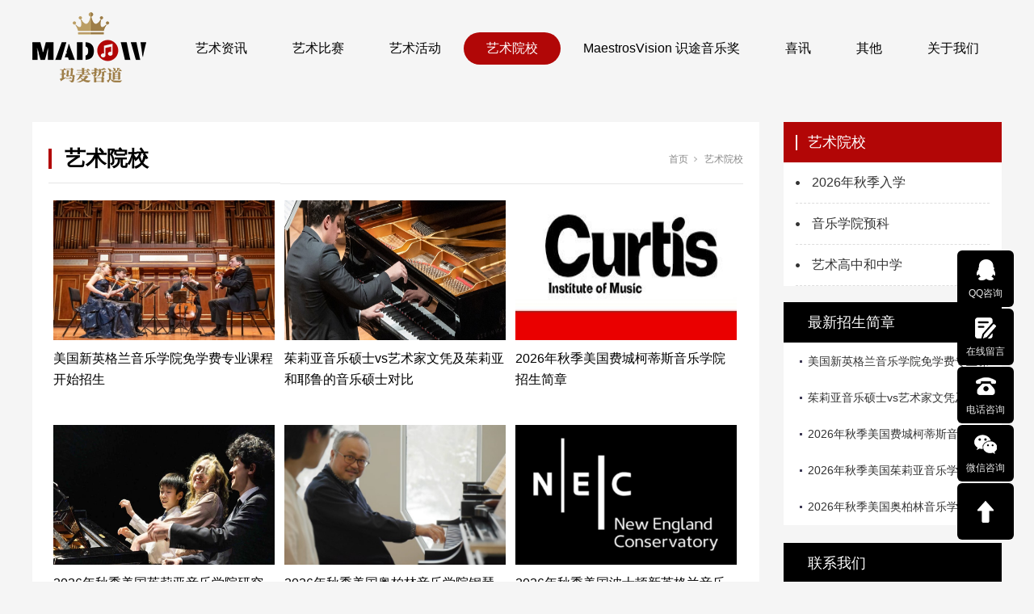

--- FILE ---
content_type: text/html; charset=utf-8
request_url: http://www.madow.com.cn/schools_02_3_02.html
body_size: 25901
content:
<!DOCTYPE html>


<html lang="zh-cn" xmlns="http://www.w3.org/1999/xhtml">
<head spw="768">

<title>艺术院校 - 玛麦哲道国际艺术赛事推广网</title> 
<meta name="description" content="艺术院校,玛麦哲道国际艺术赛事推广网"/>
<meta name="keywords" content="艺术院校,玛麦哲道国际艺术赛事推广网"/>


<meta charset="utf-8" />
<meta name="renderer" content="webkit"/>
<meta http-equiv="X-UA-Compatible" content="chrome=1"/>
<meta id="WebViewport" name="viewport" content="width=device-width, initial-scale=1.0, minimum-scale=1.0, maximum-scale=1.0, user-scalable=no, viewport-fit=cover, minimal-ui"/>
<meta name="format-detection" content="telephone=no,email=no"/>
<meta name="applicable-device" content="pc,mobile"/>
<meta http-equiv="Cache-Control" content="no-transform"/>
<script type="text/javascript">(function(){if(window.outerWidth>1024||!window.addEventListener){return;}
var w=document.getElementById('WebViewport');var dw=w.content;var em=true;function orientation(){if(window.orientation!=0){var width,scale;if(em){if(screen.width<767){return;}
width=767;scale=1.06;}else{width=1201;scale=0.65;}
w.content='width='+width+'px, initial-scale='+scale+', minimum-scale='+scale+', maximum-scale='+scale+', user-scalable=no, viewport-fit=cover, minimal-ui';}else{if(em){w.content=dw;}else{var scale=screen.width<=320?'0.25':'0.3';w.content='width=1200px, initial-scale='+scale+', minimum-scale='+scale+', maximum-scale=1.0, user-scalable=no, viewport-fit=cover, minimal-ui';}}}
this.addEventListener('orientationchange',function(){document.location.reload();});orientation();})();</script>
<link rel="stylesheet" data-name="site_headers.css" type="text/css" href="https://rc0.zihu.com/g4/M00/01/3E/CgAG0mDxKySASTt-AAAGFOsI1EI968.css" />
<link rel="stylesheet" data-name="site_headers.css" type="text/css" href="https://rc0.zihu.com/g4/M00/02/DD/CgAG0mD333SAKI8YAAAL_lF4YMM345.css" />
<link rel="stylesheet" data-name="字体斜体.css" type="text/css" href="https://rc0.zihu.com/g4/M00/2B/1E/CgAG0mG0JxaAFdaiAAAAI0eP_e4764.css" />
<link rel="stylesheet" data-name="" type="text/css" href="https://rc1.zihu.com/js/pb/slick-1.8.0/slick.min.css" />
<link rel="stylesheet" id="respond_measure2" href="https://rc1.zihu.com/css/respond/site.respond.measure-tg-2.0.min.css"/><link rel="stylesheet" id="css__solution_complex" href="https://rc0.zihu.com/g5/M00/3D/A7/CgAGbGht45uAc2hTAAIKG9jyTXc563.css"/><link rel="bookmark" href="/Images/logo.ico"/>
<link rel="shortcut icon" href="/Images/logo.ico"/>
<script type="text/javascript" id="visit" >var userAgent=navigator.userAgent;if(/MSIE\s+[5678]\./.test(userAgent)){location.href="/Admin/Design/Edition.html?type=2";};var _jtime=new Date();function jsLoad(){window.jLoad=new Date()-_jtime;}function jsError(){window.jLoad=-1;}
</script>

<script type="text/javascript" id="publicjs" src="https://rc1.zihu.com/js/pb/3/public.1.1.js" onload="jsLoad()" onerror="jsError()"></script>
<script type="text/javascript">$(function (){
//导航下拉设置	
	$(".xg_header .xg_menu>ul>li[data-nid='2']").hover(function (){
		$(".p1753mf1753-018264519e7c0cafc>div:eq(0)").slideDown();
	},function (){
		$(".p1753mf1753-018264519e7c0cafc>div:eq(0)").hover(function (){
		$(".p1753mf1753-018264519e7c0cafc>div:eq(0)").stop().slideDown();
		},function (){
		$(".p1753mf1753-018264519e7c0cafc>div:eq(0)").stop().slideUp();
		});				
		$(".p1753mf1753-018264519e7c0cafc>div:eq(0)").stop().slideUp();
	});
	$(".xg_header .xg_menu>ul>li[data-nid='3']").hover(function (){
		$(".p1753mf1753-018264519e7c0cafc>div:eq(1)").slideDown();
	},function (){
		$(".p1753mf1753-018264519e7c0cafc>div:eq(1)").hover(function (){
		$(".p1753mf1753-018264519e7c0cafc>div:eq(1)").stop().slideDown();
		},function (){
		$(".p1753mf1753-018264519e7c0cafc>div:eq(1)").stop().slideUp();
		});				
		$(".p1753mf1753-018264519e7c0cafc>div:eq(1)").stop().slideUp();
	});
	$(".xg_header .xg_menu>ul>li[data-nid='4']").hover(function (){
		$(".p1753mf1753-018264519e7c0cafc>div:eq(2)").slideDown();
	},function (){
		$(".p1753mf1753-018264519e7c0cafc>div:eq(2)").hover(function (){
		$(".p1753mf1753-018264519e7c0cafc>div:eq(2)").stop().slideDown();
		},function (){
		$(".p1753mf1753-018264519e7c0cafc>div:eq(2)").stop().slideUp();
		});				
		$(".p1753mf1753-018264519e7c0cafc>div:eq(2)").stop().slideUp();
	});
	$(".xg_header .xg_menu>ul>li[data-nid='8']").hover(function (){
		$(".p1753mf1753-018264519e7c0cafc>div:eq(3)").slideDown();
	},function (){
		$(".p1753mf1753-018264519e7c0cafc>div:eq(3)").hover(function (){
		$(".p1753mf1753-018264519e7c0cafc>div:eq(3)").stop().slideDown();
		},function (){
		$(".p1753mf1753-018264519e7c0cafc>div:eq(3)").stop().slideUp();
		});				
		$(".p1753mf1753-018264519e7c0cafc>div:eq(3)").stop().slideUp();
	});
	$(".xg_header .xg_menu>ul>li[data-nid='26']").hover(function (){
		$(".p1753mf1753-018264519e7c0cafc>div:eq(4)").slideDown();
	},function (){
		$(".p1753mf1753-018264519e7c0cafc>div:eq(4)").hover(function (){
		$(".p1753mf1753-018264519e7c0cafc>div:eq(4)").stop().slideDown();
		},function (){
		$(".p1753mf1753-018264519e7c0cafc>div:eq(4)").stop().slideUp();
		});				
		$(".p1753mf1753-018264519e7c0cafc>div:eq(4)").stop().slideUp();
	});
	$(".xg_header .xg_menu>ul>li[data-nid='25']").hover(function (){
		$(".p1753mf1753-018264519e7c0cafc>div:eq(5)").slideDown();
	},function (){
		$(".p1753mf1753-018264519e7c0cafc>div:eq(5)").hover(function (){
		$(".p1753mf1753-018264519e7c0cafc>div:eq(5)").stop().slideDown();
		},function (){
		$(".p1753mf1753-018264519e7c0cafc>div:eq(5)").stop().slideUp();
		});				
		$(".p1753mf1753-018264519e7c0cafc>div:eq(5)").stop().slideUp();
	});
	$(".xg_header .xg_menu>ul>li[data-nid='30']").hover(function (){
		$(".p1753mf1753-018264519e7c0cafc>div:eq(6)").slideDown();
	},function (){
		$(".p1753mf1753-018264519e7c0cafc>div:eq(6)").hover(function (){
		$(".p1753mf1753-018264519e7c0cafc>div:eq(6)").stop().slideDown();
		},function (){
		$(".p1753mf1753-018264519e7c0cafc>div:eq(6)").stop().slideUp();
		});				
		$(".p1753mf1753-018264519e7c0cafc>div:eq(6)").stop().slideUp();
	});
	$(".xg_header .xg_menu>ul>li[data-nid='1']").hover(function (){
		$(".p1753mf1753-018264519e7c0cafc>div:eq(7)").slideDown();
	},function (){
		$(".p1753mf1753-018264519e7c0cafc>div:eq(7)").hover(function (){
		$(".p1753mf1753-018264519e7c0cafc>div:eq(7)").stop().slideDown();
		},function (){
		$(".p1753mf1753-018264519e7c0cafc>div:eq(7)").stop().slideUp();
		});				
		$(".p1753mf1753-018264519e7c0cafc>div:eq(7)").stop().slideUp();
	});
	$(".p1753mf1753-018264519e7c0cafc>div").each(function() {
        $(this).find(">div>div:eq(0)").addClass("nav_select1");
		$(this).find(">div>div").hover(function (){
			$(this).addClass("nav_select1").siblings().removeClass("nav_select1");
		});
    });
})</script>
<script type="text/javascript">$(function (){
//头底设置
	$(".xg_body").css("background","#f5f5f5")
	$(".p1754mf1754-018264519e7c0cafc>div").css("vertical-align","top")
	$(".p1754mf1754-015782a6f4ad585d0").css("font-family","Impact");
//营销窗口设置
	$(".xg_marketform .xg_hf-list li:last").click(function (){
	$("html,body").animate({"scrollTop":0});
	});
	$(".xg_marketform .xg_hf-list li:eq(1)").click(function (){
	util.openUrl("/feedback.aspx?nid=9", "_blank");	
	})
	//手机底部菜单设置
$(".p1754mf1754-00002").css({"position":"fixed","bottom":"0px","left":"0px","z-index":"999","width":"100%"})
$(".p1754mf1754-0212245f0143625c6").click(function (){
	  if ($(this).hasClass("bottom_menu_curr")) {
		  $(this).removeClass("bottom_menu_curr")
		  $(this).css("background","#b20606")
		  $(this).find(".p1754mf1754-0c832046078349557").hide();
		  
	  }else if (!$(this).hasClass("bottom_menu_curr")){
		  $(this).addClass("bottom_menu_curr")
		  $(this).css("background","#b20606")
		  $(this).find(".p1754mf1754-0c832046078349557").show();
	  }
});
})</script>
<script type="text/javascript">$(function (){
 //设置不要下拉

 $(".p1753mf1753-018264519e7c0cafc>div:eq(4)").addClass("nav_none_list")
 $(".p1753mf1753-018264519e7c0cafc>div:eq(6)").addClass("nav_none_list")
 $(".p1753mf1753-018264519e7c0cafc>div:eq(7)").addClass("nav_none_list")
})</script>
</head>

<body class="xg_body">
<form method="get" action="#" Page="/solution_complex.aspx?nid=25&page=2&page2=3" data-identify="02182182180145208019619921021801450198210208014501982090" id="form1" data-ntype="2" data-ptype="2" NavigateId="25">


<div class="xg_header" id="xg_header" role="banner" includeId="header0414931861764717229464383383312284">



<section class="xg_section  p1753mf1753-00001" id="sf1753-00001">
<div class="container" id="cf1753-000010001">
<div class="row">
<div class="col-sm-12 col-lg-12 p1753mf1753-0ad307008fe0c1508"><div class="xg_logo p1753mf1753-0a28aabe76cb80bd0" logo="1"><h1><a href="/"><img data-src="/Images/logo.png?t=20240812153704" data-src-sm="/Images/m_logo.png?t=20240812153704" src="[data-uri]"  alt="玛麦哲道国际艺术赛事推广网" title="玛麦哲道国际艺术赛事推广网" /></a></h1></div><div id="if17530d46af989fd47cef0" class="xg_menu p1753mf1753-0d46af989fd47cef0" role="navigation"  data-droptype="0" data-mobileshoweffect="2" data-mobilelisttype="0"><ul class="xg_menuUl hidden-sm">
<li class="xg_menuLi1" home='1'><div class="xg_menuTitle1"><a class="xg_menuA1" href="/" target="_self">首页</a></div></li>
<li data-nid="2" class="xg_menuLi1"><div class="xg_menuTitle1"><a class="xg_menuA1" href="/news.html" target="_self">艺术资讯</a></div></li>
<li data-nid="3" class="xg_menuLi1"><div class="xg_menuTitle1"><a class="xg_menuA1" href="/competitions_piano.html" target="_self" rel="nofollow">艺术比赛</a></div></li>
<li data-nid="8" class="xg_menuLi1"><div class="xg_menuTitle1"><a class="xg_menuA1" href="/events.html" target="_self">艺术活动</a></div></li>
<li data-nid="25" class="xg_menuLi1"><div class="xg_menuTitle1"><a class="xg_menuA1" href="/schools.html" target="_self">艺术院校</a></div></li>
<li data-nid="26" class="xg_menuLi1"><div class="xg_menuTitle1"><a class="xg_menuA1" href="/mva.html" target="_self">MaestrosVision 识途音乐奖</a></div></li>
<li data-nid="4" class="xg_menuLi1"><div class="xg_menuTitle1"><a class="xg_menuA1" href="/laureates.html" target="_self">喜讯</a></div></li>
<li data-nid="30" class="xg_menuLi1"><div class="xg_menuTitle1"><a class="xg_menuA1" href="/information.html" target="_self">其他</a></div></li>
<li data-nid="1" class="xg_menuLi1"><div class="xg_menuTitle1"><a class="xg_menuA1" href="/aboutus_gsjj.html" target="_self" rel="nofollow">关于我们</a></div></li></ul><div class="xg_menuMobile hidden-lg"><div class="xg_memu_btn"></div><div class="xg_menuPanel"><div class="xg_menuShade"></div></div></div></div>
</div></div>
<div class="row hidden-sm">
<div class="col-sm-12 col-lg-12 p1753mf1753-018264519e7c0cafc"><div id="if17530502aece2b98ac3c1" class="xg_list p1753mf1753-0502aece2b98ac3c1" data-nid="2" data-ntype="2" data-dtype="2"><div class="data_row row"><div class="data_col col-lg-12 col-sm-6"><div class="xg_text p1753mf1753-00c227f15e2d21f4b"><a href="/newspage_bszx.html" target="_self"><span>比赛资讯</span></a></div>
<div id="if17530ebd505b54f383d8f" class="xg_rdata p1753mf1753-0ebd505b54f383d8f" data-nid="2" data-ntype="2" data-dtype="3" data-forindex="1"><div class="data_row row"><div class="data_col col-lg-3 col-sm-4"><div class="xg_img p1753mf1753-0a4d12d91c734fc7b"><a href="/news_836.html" target="_self"><img data-src="https://rc0.zihu.com/g5/M00/3A/B2/CgAGbGg5dE-APpODAAD7OKMoB_w901.jpg" alt="朴秀艺在2025年芬兰赫尔辛基西贝柳斯小提琴比赛中夺冠" title="朴秀艺在2025年芬兰赫尔辛基西贝柳斯小提琴比赛中夺冠" /></a></div>
<div class="xg_text p1753mf1753-0a8321b8e0ff49f50"><a href="/news_836.html" target="_self"><span>朴秀艺在2025年芬兰赫...</span></a></div>
<div class="xg_text p1753mf1753-038094134567307fb"><span>朴秀艺登顶西贝柳斯国际小提琴大赛赛事背景让·西贝柳斯国...</span></div>
</div>
<div class="data_col col-lg-3 col-sm-4"><div class="xg_img p1753mf1753-0a4d12d91c734fc7b"><a href="/news_745.html" target="_self"><img data-src="https://rc0.zihu.com/g5/M00/22/D7/CgAGbGaY4RyAI5Q-AAEWNidcj9o835.jpg" alt="2024年捷克奥斯卡·内德巴尔国际中提琴比赛晋级半决赛选手名单" title="2024年捷克奥斯卡·内德巴尔国际中提琴比赛晋级半决赛选手名单" /></a></div>
<div class="xg_text p1753mf1753-0a8321b8e0ff49f50"><a href="/news_745.html" target="_self"><span>2024年捷克奥斯卡·内...</span></a></div>
<div class="xg_text p1753mf1753-038094134567307fb"><span>2024年第6届捷克奥斯卡·内德巴尔国际中提琴比赛半决...</span></div>
</div>
<div class="data_col col-lg-3 col-sm-4"><div class="xg_img p1753mf1753-0a4d12d91c734fc7b"><a href="/news_716.html" target="_self"><img data-src="https://rc0.zihu.com/g5/M00/0E/18/CgAGbGWqNaaAGwg9AAEAsgEwsC0198.jpg" alt="2024年日本武满彻作曲奖报名情况及入围名单" title="2024年日本武满彻作曲奖报名情况及入围名单" /></a></div>
<div class="xg_text p1753mf1753-0a8321b8e0ff49f50"><a href="/news_716.html" target="_self"><span>2024年日本武满彻作曲...</span></a></div>
<div class="xg_text p1753mf1753-038094134567307fb"><span>2024年比赛报名数据收到的作品数量：102部最小参赛...</span></div>
</div>
<div class="data_col col-lg-3 col-sm-4"><div class="xg_img p1753mf1753-0a4d12d91c734fc7b"><a href="/news_679.html" target="_self"><img data-src="https://rc0.zihu.com/g4/M00/8C/7A/CgAG0mSBlnCAGbwhAAGkZqJTjqU344.jpg" alt="美国克莱本青少年钢琴比赛-有关亚洲影响力、办赛初衷、竞赛与友谊、经验与建议" title="美国克莱本青少年钢琴比赛-有关亚洲影响力、办赛初衷、竞赛与友谊、经验与建议" /></a></div>
<div class="xg_text p1753mf1753-0a8321b8e0ff49f50"><a href="/news_679.html" target="_self"><span>美国克莱本青少年钢琴比赛...</span></a></div>
<div class="xg_text p1753mf1753-038094134567307fb"><span>2023年美国克莱本青少年比赛将全球杰出国际青少年钢琴...</span></div>
</div>
</div></div>
</div>
<div class="data_col col-lg-12 col-sm-6"><div class="xg_text p1753mf1753-00c227f15e2d21f4b"><a href="/newspage_yjzx.html" target="_self"><span>院校资讯</span></a></div>
<div id="if17530ebd505b54f383d8f" class="xg_rdata p1753mf1753-0ebd505b54f383d8f" data-nid="2" data-ntype="2" data-dtype="3" data-forindex="2"><div class="data_row row"><div class="data_col col-lg-3 col-sm-4"><div class="xg_img p1753mf1753-0a4d12d91c734fc7b"><a href="/news_757.html" target="_self"><img data-src="https://rc0.zihu.com/g5/M00/26/6E/CgAGbGbNgFGAAqaeAAFPreBN0XY857.jpg" alt="柯蒂斯为“2024-25百年纪念”任命三位大提琴教师，大提琴教师队伍扩充至五人" title="柯蒂斯为“2024-25百年纪念”任命三位大提琴教师，大提琴教师队伍扩充至五人" /></a></div>
<div class="xg_text p1753mf1753-0a8321b8e0ff49f50"><a href="/news_757.html" target="_self"><span>柯蒂斯为“2024-25...</span></a></div>
<div class="xg_text p1753mf1753-038094134567307fb"><span>2024年8月26日，随着其百年庆典的开始，柯蒂斯音乐...</span></div>
</div>
<div class="data_col col-lg-3 col-sm-4"><div class="xg_img p1753mf1753-0a4d12d91c734fc7b"><a href="/news_744.html" target="_self"><img data-src="https://rc0.zihu.com/g5/M00/22/D6/CgAGbGaY3cyAI81EAARTbNFl0ck494.jpg" alt="美国柯蒂斯音乐学院2024级毕业生36人（附专业分布）" title="美国柯蒂斯音乐学院2024级毕业生36人（附专业分布）" /></a></div>
<div class="xg_text p1753mf1753-0a8321b8e0ff49f50"><a href="/news_744.html" target="_self"><span>美国柯蒂斯音乐学院202...</span></a></div>
<div class="xg_text p1753mf1753-038094134567307fb"><span>在柯蒂斯音乐学院，世界上伟大的年轻音乐家成为古典音乐的...</span></div>
</div>
<div class="data_col col-lg-3 col-sm-4"><div class="xg_img p1753mf1753-0a4d12d91c734fc7b"><a href="/news_636.html" target="_self"><img data-src="https://rc0.zihu.com/g4/M00/3A/AB/CgAG0mIN7omAM47IAABxBh-0MRM179.jpg" alt="小提琴家Soovin Kim加入耶鲁大学音乐学院" title="小提琴家Soovin Kim加入耶鲁大学音乐学院" /></a></div>
<div class="xg_text p1753mf1753-0a8321b8e0ff49f50"><a href="/news_636.html" target="_self"><span>小提琴家Soovin K...</span></a></div>
<div class="xg_text p1753mf1753-038094134567307fb"><span>耶鲁音乐学院很高兴地宣布著名小提琴家Soovin Ki...</span></div>
</div>
<div class="data_col col-lg-3 col-sm-4"><div class="xg_img p1753mf1753-0a4d12d91c734fc7b"><a href="/news_635.html" target="_self"><img data-src="https://rc0.zihu.com/g4/M00/39/77/CgAG0mIGDj2ATV9HAABtTvCfueQ872.jpg" alt="美国波士顿交响乐团首席大提琴布莱斯·德雅尔丹赴新英格兰音乐学院执教" title="美国波士顿交响乐团首席大提琴布莱斯·德雅尔丹赴新英格兰音乐学院执教" /></a></div>
<div class="xg_text p1753mf1753-0a8321b8e0ff49f50"><a href="/news_635.html" target="_self"><span>美国波士顿交响乐团首席大...</span></a></div>
<div class="xg_text p1753mf1753-038094134567307fb"><span>法国大提琴家布莱斯·德雅尔丹是波士顿交响乐团 (BSO...</span></div>
</div>
</div></div>
</div>
<div class="data_col col-lg-12 col-sm-6"><div class="xg_text p1753mf1753-00c227f15e2d21f4b"><a href="/newspage_jtzx.html" target="_self"><span>行业资讯</span></a></div>
<div id="if17530ebd505b54f383d8f" class="xg_rdata p1753mf1753-0ebd505b54f383d8f" data-nid="2" data-ntype="2" data-dtype="3" data-forindex="3"><div class="data_row row"><div class="data_col col-lg-3 col-sm-4"><div class="xg_img p1753mf1753-0a4d12d91c734fc7b"><a href="/news_633.html" target="_self"><img data-src="https://rc0.zihu.com/g4/M00/35/64/CgAG0mHhIGiAZMdNAADA2zeMDe4224.jpg" alt="维也纳爱乐乐团宣布Franz Welser-Möst将于明年2023年元旦指挥“新年音乐会”" title="维也纳爱乐乐团宣布Franz Welser-Möst将于明年2023年元旦指挥“新年音乐会”" /></a></div>
<div class="xg_text p1753mf1753-0a8321b8e0ff49f50"><a href="/news_633.html" target="_self"><span>维也纳爱乐乐团宣布Fra...</span></a></div>
<div class="xg_text p1753mf1753-038094134567307fb"><span>维也纳爱乐乐团宣布Franz Welser-Möst将...</span></div>
</div>
<div class="data_col col-lg-3 col-sm-4"><div class="xg_img p1753mf1753-0a4d12d91c734fc7b"><a href="/news_632.html" target="_self"><img data-src="https://rc0.zihu.com/g4/M00/35/63/CgAG0mHhHxuADiBeAAEX_mNZKRQ023.jpg" alt="萨尔茨堡“莫扎特周”音乐节连续第二年宣布取消" title="萨尔茨堡“莫扎特周”音乐节连续第二年宣布取消" /></a></div>
<div class="xg_text p1753mf1753-0a8321b8e0ff49f50"><a href="/news_632.html" target="_self"><span>萨尔茨堡“莫扎特周”音乐...</span></a></div>
<div class="xg_text p1753mf1753-038094134567307fb"><span>国际莫扎特基金会宣布取消“莫扎特周”。因为新型冠状病毒...</span></div>
</div>
<div class="data_col col-lg-3 col-sm-4"><div class="xg_img p1753mf1753-0a4d12d91c734fc7b"><a href="/news_616.html" target="_self"><img data-src="https://rc0.zihu.com/g4/M00/2A/37/CgAG0mGwepCAKlb8AAC4QGGUjyA706.jpg" alt="罗西尼歌剧节任命男高音歌唱家Juan Diego Flórez为新一届艺术总监" title="罗西尼歌剧节任命男高音歌唱家Juan Diego Flórez为新一届艺术总监" /></a></div>
<div class="xg_text p1753mf1753-0a8321b8e0ff49f50"><a href="/news_616.html" target="_self"><span>罗西尼歌剧节任命男高音歌...</span></a></div>
<div class="xg_text p1753mf1753-038094134567307fb"><span>罗西尼歌剧节（Rossini Opera Festiv...</span></div>
</div>
<div class="data_col col-lg-3 col-sm-4"><div class="xg_img p1753mf1753-0a4d12d91c734fc7b"><a href="/news_591.html" target="_self"><img data-src="https://rc0.zihu.com/g4/M00/1E/09/CgAG0mF_mHuASKfoAAC8kwQl3Eg506.jpg" alt="约阿希姆比赛冠军价值200万欧元的小提琴在机场被没收" title="约阿希姆比赛冠军价值200万欧元的小提琴在机场被没收" /></a></div>
<div class="xg_text p1753mf1753-0a8321b8e0ff49f50"><a href="/news_591.html" target="_self"><span>约阿希姆比赛冠军价值20...</span></a></div>
<div class="xg_text p1753mf1753-038094134567307fb"><span>前约瑟夫·约阿希姆比赛获胜者-亚历山德拉·科努诺娃的小...</span></div>
</div>
</div></div>
</div>
<div class="data_col col-lg-12 col-sm-6"><div class="xg_text p1753mf1753-00c227f15e2d21f4b"><a href="/newspage_xlyzx.html" target="_self"><span>夏令营资讯</span></a></div>
<div id="if17530ebd505b54f383d8f" class="xg_rdata p1753mf1753-0ebd505b54f383d8f" data-nid="2" data-ntype="2" data-dtype="3" data-forindex="4"><div class="data_row row"><div class="data_col col-lg-12 col-sm-12"><div class="xg_data_notdata">暂无数据</div></div></div></div>
</div>
<div class="data_col col-lg-12 col-sm-6"><div class="xg_text p1753mf1753-00c227f15e2d21f4b"><a href="/newspage_qzzc.html" target="_self"><span>签证政策</span></a></div>
<div id="if17530ebd505b54f383d8f" class="xg_rdata p1753mf1753-0ebd505b54f383d8f" data-nid="2" data-ntype="2" data-dtype="3" data-forindex="5"><div class="data_row row"><div class="data_col col-lg-3 col-sm-4"><div class="xg_img p1753mf1753-0a4d12d91c734fc7b"><a href="/news_593.html" target="_self"><img data-src="https://rc0.zihu.com/g4/M00/1F/33/CgAG0mGEpRSAb-F7AAGC8DF80MM383.jpg" alt="美国驻华使领馆免面谈签证申请恢复" title="美国驻华使领馆免面谈签证申请恢复" /></a></div>
<div class="xg_text p1753mf1753-0a8321b8e0ff49f50"><a href="/news_593.html" target="_self"><span>美国驻华使领馆免面谈签证...</span></a></div>
<div class="xg_text p1753mf1753-038094134567307fb"><span>美国驻中国使领馆通知，自11月5日起可以在中信银行各支...</span></div>
</div>
<div class="data_col col-lg-3 col-sm-4"><div class="xg_img p1753mf1753-0a4d12d91c734fc7b"><a href="/news_516.html" target="_self"><img data-src="https://rc0.zihu.com/g4/M00/15/00/CgAG0mFK0B6ASonTAACIMNtHyvM407.jpg" alt="关于新型冠状病毒的总统公告（美国）" title="关于新型冠状病毒的总统公告（美国）" /></a></div>
<div class="xg_text p1753mf1753-0a8321b8e0ff49f50"><a href="/news_516.html" target="_self"><span>关于新型冠状病毒的总统公...</span></a></div>
<div class="xg_text p1753mf1753-038094134567307fb"><span>根据2021年4月30日签发的总统声明9984,999...</span></div>
</div>
<div class="data_col col-lg-3 col-sm-4"><div class="xg_img p1753mf1753-0a4d12d91c734fc7b"><a href="/news_517.html" target="_self"><img data-src="https://rc0.zihu.com/g4/M00/0A/E2/CgAG0mEaKumAU-tOAAFUUkq4ZiA225.jpg" alt="美国驻华使团重新开始指定类型非移民签证面谈（美国）" title="美国驻华使团重新开始指定类型非移民签证面谈（美国）" /></a></div>
<div class="xg_text p1753mf1753-0a8321b8e0ff49f50"><a href="/news_517.html" target="_self"><span>美国驻华使团重新开始指定...</span></a></div>
<div class="xg_text p1753mf1753-038094134567307fb"><span>从5月4日开始，美国驻华使团的领事处将开始面试更多的申...</span></div>
</div>
</div></div>
</div>
<div class="data_col col-lg-12 col-sm-6"><div class="xg_text p1753mf1753-00c227f15e2d21f4b"><a href="/newspage_lypxx.html" target="_self"><span>录音棚信息</span></a></div>
<div id="if17530ebd505b54f383d8f" class="xg_rdata p1753mf1753-0ebd505b54f383d8f" data-nid="2" data-ntype="2" data-dtype="3" data-forindex="6"><div class="data_row row"><div class="data_col col-lg-3 col-sm-4"><div class="xg_img p1753mf1753-0a4d12d91c734fc7b"><a href="/news_515.html" target="_self"><img data-src="https://rc0.zihu.com/g4/M00/0A/E0/CgAG0mEaJ26AeYY0AADbPF0ENyo179.jpg" alt="上海希音乐录音棚" title="上海希音乐录音棚" /></a></div>
<div class="xg_text p1753mf1753-0a8321b8e0ff49f50"><a href="/news_515.html" target="_self"><span>上海希音乐录音棚</span></a></div>
<div class="xg_text p1753mf1753-038094134567307fb"><span>上海希音乐录音棚成立于2021年1月，录音棚具有专业的...</span></div>
</div>
</div></div>
</div>
</div></div>
<div id="if1753087037f983af0d596" class="xg_list p1753mf1753-087037f983af0d596" data-nid="3" data-ntype="1" data-dtype="2"><div class="data_row row"><div class="data_col col-lg-12 col-sm-6"><div class="xg_text p1753mf1753-070d24537d4a1b14f"><a href="/competitions_piano.html" rel="nofollow" target="_self"><span>钢琴</span></a></div>
<div id="if1753032bfa74a52cefd12" class="xg_rdata p1753mf1753-032bfa74a52cefd12" data-nid="3" data-ntype="1" data-dtype="3" data-forindex="1"><div class="data_row row"><div class="data_col col-lg-3 col-sm-4"><div class="xg_img p1753mf1753-0c8190c557c5ee315"><a href="/competition_3340.html" rel="nofollow" target="_self"><img data-src="https://rc0.zihu.com/g5/M00/4C/7C/CgAGbGlxlGaAZj3-AAC2YjKs34A735.jpg" alt="2026年第14届意大利马萨罗萨国际钢琴比赛" title="2026年第14届意大利马萨罗萨国际钢琴比赛" /></a></div>
<div class="xg_text p1753mf1753-07cd8f8bb6dec147e"><a href="/competition_3340.html" rel="nofollow" target="_self"><span>2026年第14届意大利马萨罗...</span></a></div>
<div class="xg_text p1753mf1753-0cf1f7cf1a301ec59"><span>&nbsp;报名截止日期：2026年3月16日比赛时...</span></div>
</div>
<div class="data_col col-lg-3 col-sm-4"><div class="xg_img p1753mf1753-0c8190c557c5ee315"><a href="/competition_3336.html" rel="nofollow" target="_self"><img data-src="https://rc0.zihu.com/g5/M00/4C/73/CgAGbGlwhb2AQrCPAADIFEj8pCc259.jpg" alt="2026年第16届日本下田国际音乐比赛-网络" title="2026年第16届日本下田国际音乐比赛-网络" /></a></div>
<div class="xg_text p1753mf1753-07cd8f8bb6dec147e"><a href="/competition_3336.html" rel="nofollow" target="_self"><span>2026年第16届日本下田国际...</span></a></div>
<div class="xg_text p1753mf1753-0cf1f7cf1a301ec59"><span>报名截止日期：2026年2月12日 &nbsp;比赛...</span></div>
</div>
<div class="data_col col-lg-3 col-sm-4"><div class="xg_img p1753mf1753-0c8190c557c5ee315"><a href="/competition_3335.html" rel="nofollow" target="_self"><img data-src="https://rc0.zihu.com/g5/M00/4C/72/CgAGbGlwhUaAcYKsAAB5UrOEcZU941.jpg" alt="2026年第8届第比利斯国际钢琴比赛" title="2026年第8届第比利斯国际钢琴比赛" /></a></div>
<div class="xg_text p1753mf1753-07cd8f8bb6dec147e"><a href="/competition_3335.html" rel="nofollow" target="_self"><span>2026年第8届第比利斯国际钢...</span></a></div>
<div class="xg_text p1753mf1753-0cf1f7cf1a301ec59"><span>比赛日期：2026年10月5-16日报名截止日期：2...</span></div>
</div>
<div class="data_col col-lg-3 col-sm-4"><div class="xg_img p1753mf1753-0c8190c557c5ee315"><a href="/competition_3334.html" rel="nofollow" target="_self"><img data-src="https://rc0.zihu.com/g5/M00/4C/6D/CgAGbGlwd4KAZIFsAAHqJQz0f-k758.jpg" alt="2026年第五届意大利布雷西亚古典乐国际钢琴比赛" title="2026年第五届意大利布雷西亚古典乐国际钢琴比赛" /></a></div>
<div class="xg_text p1753mf1753-07cd8f8bb6dec147e"><a href="/competition_3334.html" rel="nofollow" target="_self"><span>2026年第五届意大利布雷西亚...</span></a></div>
<div class="xg_text p1753mf1753-0cf1f7cf1a301ec59"><span>报名截止日期：2026年7月24日比赛日期：2026...</span></div>
</div>
</div></div>
</div>
<div class="data_col col-lg-12 col-sm-6"><div class="xg_text p1753mf1753-070d24537d4a1b14f"><a href="/competitions_voice.html" rel="nofollow" target="_self"><span>声乐</span></a></div>
<div id="if1753032bfa74a52cefd12" class="xg_rdata p1753mf1753-032bfa74a52cefd12" data-nid="3" data-ntype="1" data-dtype="3" data-forindex="2"><div class="data_row row"><div class="data_col col-lg-3 col-sm-4"><div class="xg_img p1753mf1753-0c8190c557c5ee315"><a href="/competition_3339.html" rel="nofollow" target="_self"><img data-src="https://rc0.zihu.com/g5/M00/4C/7A/CgAGbGlxjeCAIQ6lAAFJRfkdTto990.jpg" alt="2026年第21届德国新声音国际声乐比赛" title="2026年第21届德国新声音国际声乐比赛" /></a></div>
<div class="xg_text p1753mf1753-07cd8f8bb6dec147e"><a href="/competition_3339.html" rel="nofollow" target="_self"><span>2026年第21届德国新声音国...</span></a></div>
<div class="xg_text p1753mf1753-0cf1f7cf1a301ec59"><span>报名截止日期：2026年1月27日新声音国际声乐比赛...</span></div>
</div>
<div class="data_col col-lg-3 col-sm-4"><div class="xg_img p1753mf1753-0c8190c557c5ee315"><a href="/competition_3329.html" rel="nofollow" target="_self"><img data-src="https://rc0.zihu.com/g5/M00/4C/19/CgAGbGlp_KOAGbbUAACFTkQqXD4466.jpg" alt="2026年美国国际公开音乐比赛-网络比赛" title="2026年美国国际公开音乐比赛-网络比赛" /></a></div>
<div class="xg_text p1753mf1753-07cd8f8bb6dec147e"><a href="/competition_3329.html" rel="nofollow" target="_self"><span>2026年美国国际公开音乐比赛...</span></a></div>
<div class="xg_text p1753mf1753-0cf1f7cf1a301ec59"><span>&nbsp;美国国际公开音乐比赛设置现场比赛和网络比...</span></div>
</div>
<div class="data_col col-lg-3 col-sm-4"><div class="xg_img p1753mf1753-0c8190c557c5ee315"><a href="/competition_3324.html" rel="nofollow" target="_self"><img data-src="https://rc0.zihu.com/g5/M00/4B/EE/CgAGbGlnWNWAYGkkAABRYb3Y0pM497.jpg" alt="2026年英国海顿青少年音乐家比赛-网络比赛" title="2026年英国海顿青少年音乐家比赛-网络比赛" /></a></div>
<div class="xg_text p1753mf1753-07cd8f8bb6dec147e"><a href="/competition_3324.html" rel="nofollow" target="_self"><span>2026年英国海顿青少年音乐家...</span></a></div>
<div class="xg_text p1753mf1753-0cf1f7cf1a301ec59"><span>报名截止日期：2026年2月13日公布结果日期：20...</span></div>
</div>
<div class="data_col col-lg-3 col-sm-4"><div class="xg_img p1753mf1753-0c8190c557c5ee315"><a href="/competition_3315.html" rel="nofollow" target="_self"><img data-src="https://rc0.zihu.com/g5/M00/4A/D3/CgAGbGlSPoSAMsDuAAFBBlnAqeM716.jpg" alt="2026年德国柏林艺术家大奖赛国际音乐比赛" title="2026年德国柏林艺术家大奖赛国际音乐比赛" /></a></div>
<div class="xg_text p1753mf1753-07cd8f8bb6dec147e"><a href="/competition_3315.html" rel="nofollow" target="_self"><span>2026年德国柏林艺术家大奖赛...</span></a></div>
<div class="xg_text p1753mf1753-0cf1f7cf1a301ec59"><span>&nbsp;报名截止日期：2026年2月12日公布比...</span></div>
</div>
</div></div>
</div>
<div class="data_col col-lg-12 col-sm-6"><div class="xg_text p1753mf1753-070d24537d4a1b14f"><a href="/competitions_string.html" rel="nofollow" target="_self"><span>弦乐</span></a></div>
<div id="if1753032bfa74a52cefd12" class="xg_rdata p1753mf1753-032bfa74a52cefd12" data-nid="3" data-ntype="1" data-dtype="3" data-forindex="3"><div class="data_row row"><div class="data_col col-lg-3 col-sm-4"><div class="xg_img p1753mf1753-0c8190c557c5ee315"><a href="/competition_3341.html" rel="nofollow" target="_self"><img data-src="https://rc0.zihu.com/g5/M00/4C/8E/CgAGbGlx5saACq7BAAErvtxY4Nw570.jpg" alt="2026年第20届罗马尼亚乔治·埃内斯库国际比赛 – 小提琴、大提琴" title="2026年第20届罗马尼亚乔治·埃内斯库国际比赛 – 小提琴、大提琴" /></a></div>
<div class="xg_text p1753mf1753-07cd8f8bb6dec147e"><a href="/competition_3341.html" rel="nofollow" target="_self"><span>2026年第20届罗马尼亚乔治...</span></a></div>
<div class="xg_text p1753mf1753-0cf1f7cf1a301ec59"><span>报名截止日期：2026年4月30日预选结果发布日期：...</span></div>
</div>
<div class="data_col col-lg-3 col-sm-4"><div class="xg_img p1753mf1753-0c8190c557c5ee315"><a href="/competition_3337.html" rel="nofollow" target="_self"><img data-src="https://rc0.zihu.com/g5/M00/4C/73/CgAGbGlwhb2AQrCPAADIFEj8pCc259.jpg" alt="2026年第16届日本下田国际音乐比赛-网络" title="2026年第16届日本下田国际音乐比赛-网络" /></a></div>
<div class="xg_text p1753mf1753-07cd8f8bb6dec147e"><a href="/competition_3337.html" rel="nofollow" target="_self"><span>2026年第16届日本下田国际...</span></a></div>
<div class="xg_text p1753mf1753-0cf1f7cf1a301ec59"><span>报名截止日期：2026年2月12日 &nbsp;比赛...</span></div>
</div>
<div class="data_col col-lg-3 col-sm-4"><div class="xg_img p1753mf1753-0c8190c557c5ee315"><a href="/competition_3330.html" rel="nofollow" target="_self"><img data-src="https://rc0.zihu.com/g5/M00/4C/17/CgAGbGlp7d-ANY_XAACFTkQqXD4634.jpg" alt="2026年美国国际公开音乐比赛-网络比赛" title="2026年美国国际公开音乐比赛-网络比赛" /></a></div>
<div class="xg_text p1753mf1753-07cd8f8bb6dec147e"><a href="/competition_3330.html" rel="nofollow" target="_self"><span>2026年美国国际公开音乐比赛...</span></a></div>
<div class="xg_text p1753mf1753-0cf1f7cf1a301ec59"><span>&nbsp;美国国际公开音乐比赛设置现场比赛和网络比...</span></div>
</div>
<div class="data_col col-lg-3 col-sm-4"><div class="xg_img p1753mf1753-0c8190c557c5ee315"><a href="/competition_3325.html" rel="nofollow" target="_self"><img data-src="https://rc0.zihu.com/g5/M00/4B/EE/CgAGbGlnWNWAYGkkAABRYb3Y0pM497.jpg" alt="2026年英国海顿青少年音乐家比赛-网络比赛" title="2026年英国海顿青少年音乐家比赛-网络比赛" /></a></div>
<div class="xg_text p1753mf1753-07cd8f8bb6dec147e"><a href="/competition_3325.html" rel="nofollow" target="_self"><span>2026年英国海顿青少年音乐家...</span></a></div>
<div class="xg_text p1753mf1753-0cf1f7cf1a301ec59"><span>报名截止日期：2026年2月13日公布结果日期：20...</span></div>
</div>
</div></div>
</div>
<div class="data_col col-lg-12 col-sm-6"><div class="xg_text p1753mf1753-070d24537d4a1b14f"><a href="/competitions_wind.html" rel="nofollow" target="_self"><span>管乐</span></a></div>
<div id="if1753032bfa74a52cefd12" class="xg_rdata p1753mf1753-032bfa74a52cefd12" data-nid="3" data-ntype="1" data-dtype="3" data-forindex="4"><div class="data_row row"><div class="data_col col-lg-3 col-sm-4"><div class="xg_img p1753mf1753-0c8190c557c5ee315"><a href="/competition_3338.html" rel="nofollow" target="_self"><img data-src="https://rc0.zihu.com/g5/M00/4C/73/CgAGbGlwhb2AQrCPAADIFEj8pCc259.jpg" alt="2026年第16届日本下田国际音乐比赛-网络" title="2026年第16届日本下田国际音乐比赛-网络" /></a></div>
<div class="xg_text p1753mf1753-07cd8f8bb6dec147e"><a href="/competition_3338.html" rel="nofollow" target="_self"><span>2026年第16届日本下田国际...</span></a></div>
<div class="xg_text p1753mf1753-0cf1f7cf1a301ec59"><span>报名截止日期：2026年2月12日 &nbsp;比赛...</span></div>
</div>
<div class="data_col col-lg-3 col-sm-4"><div class="xg_img p1753mf1753-0c8190c557c5ee315"><a href="/competition_3331.html" rel="nofollow" target="_self"><img data-src="https://rc0.zihu.com/g5/M00/4C/19/CgAGbGlp_KOAGbbUAACFTkQqXD4466.jpg" alt="2026年美国国际公开音乐比赛-网络比赛" title="2026年美国国际公开音乐比赛-网络比赛" /></a></div>
<div class="xg_text p1753mf1753-07cd8f8bb6dec147e"><a href="/competition_3331.html" rel="nofollow" target="_self"><span>2026年美国国际公开音乐比赛...</span></a></div>
<div class="xg_text p1753mf1753-0cf1f7cf1a301ec59"><span>&nbsp;美国国际公开音乐比赛设置现场比赛和网络比...</span></div>
</div>
<div class="data_col col-lg-3 col-sm-4"><div class="xg_img p1753mf1753-0c8190c557c5ee315"><a href="/competition_3326.html" rel="nofollow" target="_self"><img data-src="https://rc0.zihu.com/g5/M00/4B/EE/CgAGbGlnWNWAYGkkAABRYb3Y0pM497.jpg" alt="2026年英国海顿青少年音乐家比赛-网络比赛" title="2026年英国海顿青少年音乐家比赛-网络比赛" /></a></div>
<div class="xg_text p1753mf1753-07cd8f8bb6dec147e"><a href="/competition_3326.html" rel="nofollow" target="_self"><span>2026年英国海顿青少年音乐家...</span></a></div>
<div class="xg_text p1753mf1753-0cf1f7cf1a301ec59"><span>报名截止日期：2026年2月13日公布结果日期：20...</span></div>
</div>
<div class="data_col col-lg-3 col-sm-4"><div class="xg_img p1753mf1753-0c8190c557c5ee315"><a href="/competition_3316.html" rel="nofollow" target="_self"><img data-src="https://rc0.zihu.com/g5/M00/4A/D3/CgAGbGlSPoSAMsDuAAFBBlnAqeM716.jpg" alt="2026年德国柏林艺术家大奖赛国际音乐比赛" title="2026年德国柏林艺术家大奖赛国际音乐比赛" /></a></div>
<div class="xg_text p1753mf1753-07cd8f8bb6dec147e"><a href="/competition_3316.html" rel="nofollow" target="_self"><span>2026年德国柏林艺术家大奖赛...</span></a></div>
<div class="xg_text p1753mf1753-0cf1f7cf1a301ec59"><span>&nbsp;报名截止日期：2026年2月12日公布比...</span></div>
</div>
</div></div>
</div>
<div class="data_col col-lg-12 col-sm-6"><div class="xg_text p1753mf1753-070d24537d4a1b14f"><a href="/competitions_composition.html" rel="nofollow" target="_self"><span>作曲</span></a></div>
<div id="if1753032bfa74a52cefd12" class="xg_rdata p1753mf1753-032bfa74a52cefd12" data-nid="3" data-ntype="1" data-dtype="3" data-forindex="5"><div class="data_row row"><div class="data_col col-lg-3 col-sm-4"><div class="xg_img p1753mf1753-0c8190c557c5ee315"><a href="/competition_3333.html" rel="nofollow" target="_self"><img data-src="https://rc0.zihu.com/g5/M00/4C/4A/CgAGbGlvNDOACV1jAABL18ve6Zo477.jpg" alt="2026年第6届意大利皮耶罗·法鲁利国际作曲比赛" title="2026年第6届意大利皮耶罗·法鲁利国际作曲比赛" /></a></div>
<div class="xg_text p1753mf1753-07cd8f8bb6dec147e"><a href="/competition_3333.html" rel="nofollow" target="_self"><span>2026年第6届意大利皮耶罗·...</span></a></div>
<div class="xg_text p1753mf1753-0cf1f7cf1a301ec59"><span>报名截止日期：2026年7月14日&nbsp;皮耶罗...</span></div>
</div>
<div class="data_col col-lg-3 col-sm-4"><div class="xg_img p1753mf1753-0c8190c557c5ee315"><a href="/competition_3327.html" rel="nofollow" target="_self"><img data-src="https://rc0.zihu.com/g5/M00/4B/EE/CgAGbGlnWNWAYGkkAABRYb3Y0pM497.jpg" alt="2026年英国海顿青少年音乐家比赛-网络比赛" title="2026年英国海顿青少年音乐家比赛-网络比赛" /></a></div>
<div class="xg_text p1753mf1753-07cd8f8bb6dec147e"><a href="/competition_3327.html" rel="nofollow" target="_self"><span>2026年英国海顿青少年音乐家...</span></a></div>
<div class="xg_text p1753mf1753-0cf1f7cf1a301ec59"><span>报名截止日期：2026年2月13日公布结果日期：20...</span></div>
</div>
<div class="data_col col-lg-3 col-sm-4"><div class="xg_img p1753mf1753-0c8190c557c5ee315"><a href="/competition_3319.html" rel="nofollow" target="_self"><img data-src="https://rc0.zihu.com/g5/M00/4B/74/CgAGbGlfagWAesvAAAGxDAbT62Q827.jpg" alt="2026年柏林作曲奖" title="2026年柏林作曲奖" /></a></div>
<div class="xg_text p1753mf1753-07cd8f8bb6dec147e"><a href="/competition_3319.html" rel="nofollow" target="_self"><span>2026年柏林作曲奖</span></a></div>
<div class="xg_text p1753mf1753-0cf1f7cf1a301ec59"><span>报名截止日期：2026年2月9日获奖公布日期：202...</span></div>
</div>
<div class="data_col col-lg-3 col-sm-4"><div class="xg_img p1753mf1753-0c8190c557c5ee315"><a href="/competition_3296.html" rel="nofollow" target="_self"><img data-src="https://rc0.zihu.com/g5/M00/49/D8/CgAGbGlCGd-AIWaIAAEpvfzA2Hs862.jpg" alt="2026年第36届意大利巴列塔国际青少年音乐比赛" title="2026年第36届意大利巴列塔国际青少年音乐比赛" /></a></div>
<div class="xg_text p1753mf1753-07cd8f8bb6dec147e"><a href="/competition_3296.html" rel="nofollow" target="_self"><span>2026年第36届意大利巴列塔...</span></a></div>
<div class="xg_text p1753mf1753-0cf1f7cf1a301ec59"><span>报名截止日期：2026年3月16日比赛日期：青少年独...</span></div>
</div>
</div></div>
</div>
<div class="data_col col-lg-12 col-sm-6"><div class="xg_text p1753mf1753-070d24537d4a1b14f"><a href="/competitions_conducting.html" rel="nofollow" target="_self"><span>指挥</span></a></div>
<div id="if1753032bfa74a52cefd12" class="xg_rdata p1753mf1753-032bfa74a52cefd12" data-nid="3" data-ntype="1" data-dtype="3" data-forindex="6"><div class="data_row row"><div class="data_col col-lg-3 col-sm-4"><div class="xg_img p1753mf1753-0c8190c557c5ee315"><a href="/competition_3192.html" rel="nofollow" target="_self"><img data-src="https://rc0.zihu.com/g5/M00/47/87/CgAGbGkW14WAX1v8AAPWhi5iz8c735.jpg" alt="2026年第3届日本广岛国际指挥比赛" title="2026年第3届日本广岛国际指挥比赛" /></a></div>
<div class="xg_text p1753mf1753-07cd8f8bb6dec147e"><a href="/competition_3192.html" rel="nofollow" target="_self"><span>2026年第3届日本广岛国际指...</span></a></div>
<div class="xg_text p1753mf1753-0cf1f7cf1a301ec59"><span>&nbsp;比赛日期：2026年8月4日至12日报名...</span></div>
</div>
<div class="data_col col-lg-3 col-sm-4"><div class="xg_img p1753mf1753-0c8190c557c5ee315"><a href="/competition_3101.html" rel="nofollow" target="_self"><img data-src="https://rc0.zihu.com/g5/M00/41/E7/CgAGbGiuqR2AGQpKAAEvkq3QInQ443.jpg" alt="2025年第3届维也纳古典国际独奏家比赛-网络比赛" title="2025年第3届维也纳古典国际独奏家比赛-网络比赛" /></a></div>
<div class="xg_text p1753mf1753-07cd8f8bb6dec147e"><a href="/competition_3101.html" rel="nofollow" target="_self"><span>2025年第3届维也纳古典国际...</span></a></div>
<div class="xg_text p1753mf1753-0cf1f7cf1a301ec59"><span>报名截止日期：2025年12月1日比赛结果发布日期：...</span></div>
</div>
<div class="data_col col-lg-3 col-sm-4"><div class="xg_img p1753mf1753-0c8190c557c5ee315"><a href="/competition_2919.html" rel="nofollow" target="_self"><img data-src="https://rc0.zihu.com/g5/M00/38/68/CgAGbGgN3lSAJCK4AAEhT77kKFw361.jpg" alt="2025年第2届匈牙利费伦茨·弗里克塞国际指挥比赛" title="2025年第2届匈牙利费伦茨·弗里克塞国际指挥比赛" /></a></div>
<div class="xg_text p1753mf1753-07cd8f8bb6dec147e"><a href="/competition_2919.html" rel="nofollow" target="_self"><span>2025年第2届匈牙利费伦茨·...</span></a></div>
<div class="xg_text p1753mf1753-0cf1f7cf1a301ec59"><span>报名截止日期：2025年6月30日预选结果发布日期：...</span></div>
</div>
<div class="data_col col-lg-3 col-sm-4"><div class="xg_img p1753mf1753-0c8190c557c5ee315"><a href="/competition_2845.html" rel="nofollow" target="_self"><img data-src="https://rc0.zihu.com/g5/M00/34/27/CgAGbGfBVqmAWo8SAAFS8pmk8Mw961.jpg" alt="2025年英国全球天才音乐比赛-春季-网络比赛" title="2025年英国全球天才音乐比赛-春季-网络比赛" /></a></div>
<div class="xg_text p1753mf1753-07cd8f8bb6dec147e"><a href="/competition_2845.html" rel="nofollow" target="_self"><span>2025年英国全球天才音乐比赛...</span></a></div>
<div class="xg_text p1753mf1753-0cf1f7cf1a301ec59"><span>报名截止日期：2025年3月31日比赛结果公布日期：...</span></div>
</div>
</div></div>
</div>
<div class="data_col col-lg-12 col-sm-6"><div class="xg_text p1753mf1753-070d24537d4a1b14f"><a href="/competitions_dance.html" rel="nofollow" target="_self"><span>舞蹈</span></a></div>
<div id="if1753032bfa74a52cefd12" class="xg_rdata p1753mf1753-032bfa74a52cefd12" data-nid="3" data-ntype="1" data-dtype="3" data-forindex="7"><div class="data_row row"><div class="data_col col-lg-12 col-sm-12"><div class="xg_data_notdata">暂无数据</div></div></div></div>
</div>
<div class="data_col col-lg-12 col-sm-6"><div class="xg_text p1753mf1753-070d24537d4a1b14f"><a href="/competitions_chamber.html" rel="nofollow" target="_self"><span>室内乐</span></a></div>
<div id="if1753032bfa74a52cefd12" class="xg_rdata p1753mf1753-032bfa74a52cefd12" data-nid="3" data-ntype="1" data-dtype="3" data-forindex="8"><div class="data_row row"><div class="data_col col-lg-3 col-sm-4"><div class="xg_img p1753mf1753-0c8190c557c5ee315"><a href="/competition_3297.html" rel="nofollow" target="_self"><img data-src="https://rc0.zihu.com/g5/M00/49/D8/CgAGbGlCGd-AIWaIAAEpvfzA2Hs862.jpg" alt="2026年第36届意大利巴列塔国际青少年音乐比赛" title="2026年第36届意大利巴列塔国际青少年音乐比赛" /></a></div>
<div class="xg_text p1753mf1753-07cd8f8bb6dec147e"><a href="/competition_3297.html" rel="nofollow" target="_self"><span>2026年第36届意大利巴列塔...</span></a></div>
<div class="xg_text p1753mf1753-0cf1f7cf1a301ec59"><span>报名截止日期：2026年3月16日比赛日期：青少年独...</span></div>
</div>
<div class="data_col col-lg-3 col-sm-4"><div class="xg_img p1753mf1753-0c8190c557c5ee315"><a href="/competition_3286.html" rel="nofollow" target="_self"><img data-src="https://rc0.zihu.com/g5/M00/49/C3/CgAGbGlAvByAJHtjAALFy8gdS_0485.jpg" alt="2026年第14届意大利帕尔马诺瓦国际音乐比赛" title="2026年第14届意大利帕尔马诺瓦国际音乐比赛" /></a></div>
<div class="xg_text p1753mf1753-07cd8f8bb6dec147e"><a href="/competition_3286.html" rel="nofollow" target="_self"><span>2026年第14届意大利帕尔马...</span></a></div>
<div class="xg_text p1753mf1753-0cf1f7cf1a301ec59"><span>报名截止日期：2026年3月3日比赛日期：2026年...</span></div>
</div>
<div class="data_col col-lg-3 col-sm-4"><div class="xg_img p1753mf1753-0c8190c557c5ee315"><a href="/competition_3276.html" rel="nofollow" target="_self"><img data-src="https://rc0.zihu.com/g5/M00/49/9B/CgAGbGk7uiaAVrU8AAHEg3CO0Mk239.jpg" alt="2026年第7届意大利斯佩扎费里国际音乐比赛" title="2026年第7届意大利斯佩扎费里国际音乐比赛" /></a></div>
<div class="xg_text p1753mf1753-07cd8f8bb6dec147e"><a href="/competition_3276.html" rel="nofollow" target="_self"><span>2026年第7届意大利斯佩扎费...</span></a></div>
<div class="xg_text p1753mf1753-0cf1f7cf1a301ec59"><span>报名截止日期：2026年3月9日比赛日期：2026年...</span></div>
</div>
<div class="data_col col-lg-3 col-sm-4"><div class="xg_img p1753mf1753-0c8190c557c5ee315"><a href="/competition_3265.html" rel="nofollow" target="_self"><img data-src="https://rc0.zihu.com/g5/M00/49/0E/CgAGbGkyjGCAGe_rAAGF5aPabYk399.jpg" alt="2026年第15届意大利阿米格达拉国际音乐比赛-网络比赛" title="2026年第15届意大利阿米格达拉国际音乐比赛-网络比赛" /></a></div>
<div class="xg_text p1753mf1753-07cd8f8bb6dec147e"><a href="/competition_3265.html" rel="nofollow" target="_self"><span>2026年第15届意大利阿米格...</span></a></div>
<div class="xg_text p1753mf1753-0cf1f7cf1a301ec59"><span>报名截止日期：2026年3月4日比赛结果发布日期：2...</span></div>
</div>
</div></div>
</div>
<div class="data_col col-lg-12 col-sm-6"><div class="xg_text p1753mf1753-070d24537d4a1b14f"><a href="/competitions_ensemble.html" rel="nofollow" target="_self"><span>乐团</span></a></div>
<div id="if1753032bfa74a52cefd12" class="xg_rdata p1753mf1753-032bfa74a52cefd12" data-nid="3" data-ntype="1" data-dtype="3" data-forindex="9"><div class="data_row row"><div class="data_col col-lg-3 col-sm-4"><div class="xg_img p1753mf1753-0c8190c557c5ee315"><a href="/competition_3287.html" rel="nofollow" target="_self"><img data-src="https://rc0.zihu.com/g5/M00/49/C3/CgAGbGlAvByAJHtjAALFy8gdS_0485.jpg" alt="2026年第14届意大利帕尔马诺瓦国际音乐比赛" title="2026年第14届意大利帕尔马诺瓦国际音乐比赛" /></a></div>
<div class="xg_text p1753mf1753-07cd8f8bb6dec147e"><a href="/competition_3287.html" rel="nofollow" target="_self"><span>2026年第14届意大利帕尔马...</span></a></div>
<div class="xg_text p1753mf1753-0cf1f7cf1a301ec59"><span>报名截止日期：2026年3月3日比赛日期：2026年...</span></div>
</div>
<div class="data_col col-lg-3 col-sm-4"><div class="xg_img p1753mf1753-0c8190c557c5ee315"><a href="/competition_3208.html" rel="nofollow" target="_self"><img data-src="https://rc0.zihu.com/g5/M00/47/5C/CgAGbGkT7rKAbVCNAAEMLPu8KvE941.jpg" alt="2026年俄罗斯萨夫申斯基国际音乐比赛-网络比赛" title="2026年俄罗斯萨夫申斯基国际音乐比赛-网络比赛" /></a></div>
<div class="xg_text p1753mf1753-07cd8f8bb6dec147e"><a href="/competition_3208.html" rel="nofollow" target="_self"><span>2026年俄罗斯萨夫申斯基国际...</span></a></div>
<div class="xg_text p1753mf1753-0cf1f7cf1a301ec59"><span>报名截止日期：2025年12月25日比赛结果发布日期...</span></div>
</div>
<div class="data_col col-lg-3 col-sm-4"><div class="xg_img p1753mf1753-0c8190c557c5ee315"><a href="/competition_3199.html" rel="nofollow" target="_self"><img data-src="https://rc0.zihu.com/g5/M00/47/A1/CgAGbGkaxs6AU8wzAAEsY-d1Glc073.jpg" alt="2026年捷克安东宁德沃夏克古典乐比赛-网络比赛" title="2026年捷克安东宁德沃夏克古典乐比赛-网络比赛" /></a></div>
<div class="xg_text p1753mf1753-07cd8f8bb6dec147e"><a href="/competition_3199.html" rel="nofollow" target="_self"><span>2026年捷克安东宁德沃夏克古...</span></a></div>
<div class="xg_text p1753mf1753-0cf1f7cf1a301ec59"><span>报名截止日期：2026年1月23日初赛结果发布日期：...</span></div>
</div>
<div class="data_col col-lg-3 col-sm-4"><div class="xg_img p1753mf1753-0c8190c557c5ee315"><a href="/competition_3095.html" rel="nofollow" target="_self"><img data-src="https://rc0.zihu.com/g5/M00/41/C4/CgAGbGitHPWAR6oWAAEJJzq0M3c372.jpg" alt="2025年芬兰爱德华•格里格国际网络器乐比赛" title="2025年芬兰爱德华•格里格国际网络器乐比赛" /></a></div>
<div class="xg_text p1753mf1753-07cd8f8bb6dec147e"><a href="/competition_3095.html" rel="nofollow" target="_self"><span>2025年芬兰爱德华•格里格国...</span></a></div>
<div class="xg_text p1753mf1753-0cf1f7cf1a301ec59"><span>报名截止日期：2025年11月10日比赛结果发布日期...</span></div>
</div>
</div></div>
</div>
<div class="data_col col-lg-12 col-sm-6"><div class="xg_text p1753mf1753-070d24537d4a1b14f"><a href="/competitions_percussion.html" rel="nofollow" target="_self"><span>打击乐</span></a></div>
<div id="if1753032bfa74a52cefd12" class="xg_rdata p1753mf1753-032bfa74a52cefd12" data-nid="3" data-ntype="1" data-dtype="3" data-forindex="10"><div class="data_row row"><div class="data_col col-lg-3 col-sm-4"><div class="xg_img p1753mf1753-0c8190c557c5ee315"><a href="/competition_3305.html" rel="nofollow" target="_self"><img data-src="https://rc0.zihu.com/g5/M00/4A/8F/CgAGbGlLiL-ALEDZAAIlb9D0UpM443.jpg" alt="2026年意大利优律司美国际青少年演奏家比赛" title="2026年意大利优律司美国际青少年演奏家比赛" /></a></div>
<div class="xg_text p1753mf1753-07cd8f8bb6dec147e"><a href="/competition_3305.html" rel="nofollow" target="_self"><span>2026年意大利优律司美国际青...</span></a></div>
<div class="xg_text p1753mf1753-0cf1f7cf1a301ec59"><span>报名截止日期：2026年4月20日比赛日期：2026...</span></div>
</div>
<div class="data_col col-lg-3 col-sm-4"><div class="xg_img p1753mf1753-0c8190c557c5ee315"><a href="/competition_3277.html" rel="nofollow" target="_self"><img data-src="https://rc0.zihu.com/g5/M00/49/9B/CgAGbGk7uiaAVrU8AAHEg3CO0Mk239.jpg" alt="2026年第7届意大利斯佩扎费里国际音乐比赛" title="2026年第7届意大利斯佩扎费里国际音乐比赛" /></a></div>
<div class="xg_text p1753mf1753-07cd8f8bb6dec147e"><a href="/competition_3277.html" rel="nofollow" target="_self"><span>2026年第7届意大利斯佩扎费...</span></a></div>
<div class="xg_text p1753mf1753-0cf1f7cf1a301ec59"><span>报名截止日期：2026年3月9日比赛日期：2026年...</span></div>
</div>
<div class="data_col col-lg-3 col-sm-4"><div class="xg_img p1753mf1753-0c8190c557c5ee315"><a href="/competition_3214.html" rel="nofollow" target="_self"><img data-src="https://rc0.zihu.com/g5/M00/47/D1/CgAGbGkdLTaABts9AAEcNi-i5kM038.jpg" alt="2025年美国国际青少年音乐比赛-古典乐独奏-网络比赛" title="2025年美国国际青少年音乐比赛-古典乐独奏-网络比赛" /></a></div>
<div class="xg_text p1753mf1753-07cd8f8bb6dec147e"><a href="/competition_3214.html" rel="nofollow" target="_self"><span>2025年美国国际青少年音乐比...</span></a></div>
<div class="xg_text p1753mf1753-0cf1f7cf1a301ec59"><span>报名截止日期：2025年11月27日比赛结果发布日期...</span></div>
</div>
<div class="data_col col-lg-3 col-sm-4"><div class="xg_img p1753mf1753-0c8190c557c5ee315"><a href="/competition_3209.html" rel="nofollow" target="_self"><img data-src="https://rc0.zihu.com/g5/M00/47/5C/CgAGbGkT7rKAbVCNAAEMLPu8KvE941.jpg" alt="2026年俄罗斯萨夫申斯基国际音乐比赛-网络比赛" title="2026年俄罗斯萨夫申斯基国际音乐比赛-网络比赛" /></a></div>
<div class="xg_text p1753mf1753-07cd8f8bb6dec147e"><a href="/competition_3209.html" rel="nofollow" target="_self"><span>2026年俄罗斯萨夫申斯基国际...</span></a></div>
<div class="xg_text p1753mf1753-0cf1f7cf1a301ec59"><span>报名截止日期：2025年12月25日比赛结果发布日期...</span></div>
</div>
</div></div>
</div>
</div></div>
<div id="if1753011f9fb6aedbb9110" class="xg_list p1753mf1753-011f9fb6aedbb9110" data-nid="4" data-ntype="2" data-dtype="2"><div class="data_row row"><div class="data_col col-lg-12 col-sm-6"><div class="xg_text p1753mf1753-0243affa20a1d5baf"><a href="/laureatespage_2021nqjrx.html" target="_self"><span>2021年获奖选手</span></a></div>
<div id="if175302f759cc23872ef8f" class="xg_rdata p1753mf1753-02f759cc23872ef8f" data-nid="4" data-ntype="2" data-dtype="3" data-forindex="1"><div class="data_row row"><div class="data_col col-lg-3 col-sm-4"><div class="xg_img p1753mf1753-0b3ddc8edf04cbe3b"><a href="/laureates_895.html" target="_self"><img data-src="https://rc0.zihu.com/g5/M00/4A/4E/CgAGbGlI_jSAAXq2AADZBCr0e-A989.jpg" alt="程世卿在第21届意大利唐•文森佐•维蒂国际音乐比赛中获作曲四等奖、第七名" title="程世卿在第21届意大利唐•文森佐•维蒂国际音乐比赛中获作曲四等奖、第七名" /></a></div>
<div class="xg_text p1753mf1753-04b7bc2714027a821"><a href="/laureates_895.html" target="_self"><span>程世卿在第21届意大利唐...</span></a></div>
<div class="xg_text p1753mf1753-0985fb528b1bffe7d"><span>程世卿在2025年第21届意大利唐•文森佐•维蒂国际音...</span></div>
</div>
<div class="data_col col-lg-3 col-sm-4"><div class="xg_img p1753mf1753-0b3ddc8edf04cbe3b"><a href="/laureates_592.html" target="_self"><img data-src="https://rc0.zihu.com/g4/M00/1E/2F/CgAG0mGAnjiAfjT0AADl5XNEm9g460.jpg" alt="祝贺张舜博获得第3届乌克兰“利沃夫演奏家”国际小大中提琴比赛第一名！" title="祝贺张舜博获得第3届乌克兰“利沃夫演奏家”国际小大中提琴比赛第一名！" /></a></div>
<div class="xg_text p1753mf1753-04b7bc2714027a821"><a href="/laureates_592.html" target="_self"><span>祝贺张舜博获得第3届乌克...</span></a></div>
<div class="xg_text p1753mf1753-0985fb528b1bffe7d"><span>乌克兰“利沃夫演奏家”国际小提琴、大提琴、中提琴比赛始...</span></div>
</div>
<div class="data_col col-lg-3 col-sm-4"><div class="xg_img p1753mf1753-0b3ddc8edf04cbe3b"><a href="/laureates_580.html" target="_self"><img data-src="https://rc0.zihu.com/g4/M00/1B/8A/CgAG0mFyefGAKKJUAABiesDVmSw937.jpg" alt=" 祝贺上海音乐学院附中小提琴学生吴季潼获得意大利巴列塔城比赛特等奖！" title=" 祝贺上海音乐学院附中小提琴学生吴季潼获得意大利巴列塔城比赛特等奖！" /></a></div>
<div class="xg_text p1753mf1753-04b7bc2714027a821"><a href="/laureates_580.html" target="_self"><span>祝贺上海音乐学院附中小...</span></a></div>
<div class="xg_text p1753mf1753-0985fb528b1bffe7d"><span>祝贺上海音乐学院附中小提琴学生吴季潼获得意大利第31届...</span></div>
</div>
<div class="data_col col-lg-3 col-sm-4"><div class="xg_img p1753mf1753-0b3ddc8edf04cbe3b"><a href="/laureates_577.html" target="_self"><img data-src="https://rc0.zihu.com/g4/M00/1B/07/CgAG0mFw3I-AAhNgAABQDFJ7aSk531.jpg" alt="祝贺上海音乐学院附中蒋子晗获得意大利青少年维罗纳钢琴比赛C组一等奖" title="祝贺上海音乐学院附中蒋子晗获得意大利青少年维罗纳钢琴比赛C组一等奖" /></a></div>
<div class="xg_text p1753mf1753-04b7bc2714027a821"><a href="/laureates_577.html" target="_self"><span>祝贺上海音乐学院附中蒋子...</span></a></div>
<div class="xg_text p1753mf1753-0985fb528b1bffe7d"><span>2021年第1届意大利青少年维罗纳钢琴比赛由李斯特音乐...</span></div>
</div>
</div></div>
</div>
<div class="data_col col-lg-12 col-sm-6"><div class="xg_text p1753mf1753-0243affa20a1d5baf"><a href="/laureatespage_2020nhjss.html" target="_self"><span>2020年获奖选手</span></a></div>
<div id="if175302f759cc23872ef8f" class="xg_rdata p1753mf1753-02f759cc23872ef8f" data-nid="4" data-ntype="2" data-dtype="3" data-forindex="2"><div class="data_row row"><div class="data_col col-lg-3 col-sm-4"><div class="xg_img p1753mf1753-0b3ddc8edf04cbe3b"><a href="/laureates_481.html" target="_self"><img data-src="https://rc0.zihu.com/g4/M00/03/1F/CgAG0mD47paAJd2wAACt_E48rsE011.jpg" alt="2020年获奖选手名单" title="2020年获奖选手名单" /></a></div>
<div class="xg_text p1753mf1753-04b7bc2714027a821"><a href="/laureates_481.html" target="_self"><span>2020年获奖选手名单</span></a></div>
<div class="xg_text p1753mf1753-0985fb528b1bffe7d"><span>2020年12月31日 祝贺中央音乐学院附中大提琴专业...</span></div>
</div>
</div></div>
</div>
<div class="data_col col-lg-12 col-sm-6"><div class="xg_text p1753mf1753-0243affa20a1d5baf"><a href="/laureatespage_2018nhjss.html" target="_self"><span>2018年获奖选手</span></a></div>
<div id="if175302f759cc23872ef8f" class="xg_rdata p1753mf1753-02f759cc23872ef8f" data-nid="4" data-ntype="2" data-dtype="3" data-forindex="3"><div class="data_row row"><div class="data_col col-lg-12 col-sm-12"><div class="xg_data_notdata">暂无数据</div></div></div></div>
</div>
<div class="data_col col-lg-12 col-sm-6"><div class="xg_text p1753mf1753-0243affa20a1d5baf"><a href="/laureatespage_2017nhjss.html" target="_self"><span>2017年获奖选手</span></a></div>
<div id="if175302f759cc23872ef8f" class="xg_rdata p1753mf1753-02f759cc23872ef8f" data-nid="4" data-ntype="2" data-dtype="3" data-forindex="4"><div class="data_row row"><div class="data_col col-lg-12 col-sm-12"><div class="xg_data_notdata">暂无数据</div></div></div></div>
</div>
<div class="data_col col-lg-12 col-sm-6"><div class="xg_text p1753mf1753-0243affa20a1d5baf"><a href="/laureatespage_2016nhjss.html" target="_self"><span>2016年获奖选手</span></a></div>
<div id="if175302f759cc23872ef8f" class="xg_rdata p1753mf1753-02f759cc23872ef8f" data-nid="4" data-ntype="2" data-dtype="3" data-forindex="5"><div class="data_row row"><div class="data_col col-lg-12 col-sm-12"><div class="xg_data_notdata">暂无数据</div></div></div></div>
</div>
<div class="data_col col-lg-12 col-sm-6"><div class="xg_text p1753mf1753-0243affa20a1d5baf"><a href="/laureatespage_2015nhjss.html" target="_self"><span>2015年获奖选手</span></a></div>
<div id="if175302f759cc23872ef8f" class="xg_rdata p1753mf1753-02f759cc23872ef8f" data-nid="4" data-ntype="2" data-dtype="3" data-forindex="6"><div class="data_row row"><div class="data_col col-lg-12 col-sm-12"><div class="xg_data_notdata">暂无数据</div></div></div></div>
</div>
<div class="data_col col-lg-12 col-sm-6"><div class="xg_text p1753mf1753-0243affa20a1d5baf"><a href="/laureatespage_2014nhjss.html" target="_self"><span>2014年获奖选手</span></a></div>
<div id="if175302f759cc23872ef8f" class="xg_rdata p1753mf1753-02f759cc23872ef8f" data-nid="4" data-ntype="2" data-dtype="3" data-forindex="7"><div class="data_row row"><div class="data_col col-lg-12 col-sm-12"><div class="xg_data_notdata">暂无数据</div></div></div></div>
</div>
<div class="data_col col-lg-12 col-sm-6"><div class="xg_text p1753mf1753-0243affa20a1d5baf"><a href="/laureatespage_2013nhjss.html" target="_self"><span>2013年获奖选手</span></a></div>
<div id="if175302f759cc23872ef8f" class="xg_rdata p1753mf1753-02f759cc23872ef8f" data-nid="4" data-ntype="2" data-dtype="3" data-forindex="8"><div class="data_row row"><div class="data_col col-lg-12 col-sm-12"><div class="xg_data_notdata">暂无数据</div></div></div></div>
</div>
<div class="data_col col-lg-12 col-sm-6"><div class="xg_text p1753mf1753-0243affa20a1d5baf"><a href="/laureatespage_2012nhjss.html" target="_self"><span>2012年获奖选手</span></a></div>
<div id="if175302f759cc23872ef8f" class="xg_rdata p1753mf1753-02f759cc23872ef8f" data-nid="4" data-ntype="2" data-dtype="3" data-forindex="9"><div class="data_row row"><div class="data_col col-lg-12 col-sm-12"><div class="xg_data_notdata">暂无数据</div></div></div></div>
</div>
<div class="data_col col-lg-12 col-sm-6"><div class="xg_text p1753mf1753-0243affa20a1d5baf"><a href="/laureatespage_2011nhjssmc.html" target="_self"><span>2011年获奖选手</span></a></div>
<div id="if175302f759cc23872ef8f" class="xg_rdata p1753mf1753-02f759cc23872ef8f" data-nid="4" data-ntype="2" data-dtype="3" data-forindex="10"><div class="data_row row"><div class="data_col col-lg-12 col-sm-12"><div class="xg_data_notdata">暂无数据</div></div></div></div>
</div>
</div></div>
<div id="if175300a065f42364be83b" class="xg_list p1753mf1753-00a065f42364be83b" data-nid="8" data-ntype="2" data-dtype="2"><div class="data_row row"><div class="data_col col-lg-12 col-sm-6"><div class="xg_text p1753mf1753-09db1812856ee12f5"><a href="/event_zqg.html" target="_self"><span>欧美名师</span></a></div>
<div id="if17530bb9ae76ef1fde41b" class="xg_rdata p1753mf1753-0bb9ae76ef1fde41b" data-nid="8" data-ntype="2" data-dtype="3" data-forindex="1"><div class="data_row row"><div class="data_col col-lg-3 col-sm-4"><div class="xg_img p1753mf1753-08d0fcf233dbf5bde"><a href="/events_907.html" target="_self"><img data-src="https://rc0.zihu.com/g5/M00/4C/4D/CgAGbGlvQcSAfeANAADPCf7o3f8686.jpg" alt="2026年西班牙萨拉萨蒂学院-弦乐大师班" title="2026年西班牙萨拉萨蒂学院-弦乐大师班" /></a></div>
<div class="xg_text p1753mf1753-00a547131ee59265f"><a href="/events_907.html" target="_self"><span>2026年西班牙萨拉萨蒂...</span></a></div>
<div class="xg_text p1753mf1753-0da751d5162ed06af"><span>报名截止日期：2026年2月13日课程日期：2026年...</span></div>
</div>
<div class="data_col col-lg-3 col-sm-4"><div class="xg_img p1753mf1753-08d0fcf233dbf5bde"><a href="/events_906.html" target="_self"><img data-src="https://rc0.zihu.com/g5/M00/4C/02/CgAGbGlooKuAEyHTAAHBTmjLDOc145.jpg" alt="2026年美国科罗拉多大提琴强化课程" title="2026年美国科罗拉多大提琴强化课程" /></a></div>
<div class="xg_text p1753mf1753-00a547131ee59265f"><a href="/events_906.html" target="_self"><span>2026年美国科罗拉多大...</span></a></div>
<div class="xg_text p1753mf1753-0da751d5162ed06af"><span>日期：2026年7月26日-8月2日报名截止日期：20...</span></div>
</div>
<div class="data_col col-lg-3 col-sm-4"><div class="xg_img p1753mf1753-08d0fcf233dbf5bde"><a href="/events_905.html" target="_self"><img data-src="https://rc0.zihu.com/g5/M00/4B/EE/CgAGbGlnWmyAZg9PAAE7WrPPEy0349.jpg" alt="2026年美国科尔本音乐学院-音点学院培训项目（小提琴）" title="2026年美国科尔本音乐学院-音点学院培训项目（小提琴）" /></a></div>
<div class="xg_text p1753mf1753-00a547131ee59265f"><a href="/events_905.html" target="_self"><span>2026年美国科尔本音乐...</span></a></div>
<div class="xg_text p1753mf1753-0da751d5162ed06af"><span>课程日期：2026年5月31日-6月14日报名截止日期...</span></div>
</div>
<div class="data_col col-lg-3 col-sm-4"><div class="xg_img p1753mf1753-08d0fcf233dbf5bde"><a href="/events_904.html" target="_self"><img data-src="https://rc0.zihu.com/g5/M00/4B/C4/CgAGbGll6TaAfkZ4AAE8w7QgKF4428.jpg" alt="2026年瑞士国际梅纽因音乐学院春季大师班-弦乐" title="2026年瑞士国际梅纽因音乐学院春季大师班-弦乐" /></a></div>
<div class="xg_text p1753mf1753-00a547131ee59265f"><a href="/events_904.html" target="_self"><span>2026年瑞士国际梅纽因...</span></a></div>
<div class="xg_text p1753mf1753-0da751d5162ed06af"><span>&nbsp;&nbsp;春季大师班日期 ：2026年3...</span></div>
</div>
</div></div>
</div>
</div></div>
<div id="if175300793c18749edb016" class="xg_list p1753mf1753-00793c18749edb016" data-nid="26" data-ntype="2" data-dtype="2"><div class="data_row row"><div class="data_col col-lg-12 col-sm-6"><div class="xg_text p1753mf1753-05eabdb18c0ebfc6f"><a href="/MaestrosVision_CompositionCompetitionzq.html" target="_self"><span>Composition 作曲比赛</span></a></div>
<div id="if17530066deef382c6709f" class="xg_rdata p1753mf1753-0066deef382c6709f" data-nid="26" data-ntype="2" data-dtype="3" data-forindex="1"><div class="data_row row"><div class="data_col col-lg-3 col-sm-4"><div class="xg_img p1753mf1753-0438655090efe09a1"><a href="/mva_608.html" rel="nofollow" target="_self"><img data-src="https://rc0.zihu.com/g4/M00/2E/F4/CgAG0mHEHV6AG3nzAAV252Ue1lY745.jpg" alt="Composition Competition 作曲比赛" title="Composition Competition 作曲比赛" /></a></div>
<div class="xg_text p1753mf1753-0578c196fd520579a"><a href="/mva_608.html" rel="nofollow" target="_self"><span>Composition ...</span></a></div>
<div class="xg_text p1753mf1753-0f21a97cd46aeb5e7"><span>Applications are now open! ...</span></div>
</div>
</div></div>
</div>
<div class="data_col col-lg-12 col-sm-6"><div class="xg_text p1753mf1753-05eabdb18c0ebfc6f"><a href="/MaestrosVision_gqjs.html" target="_self"><span>Cello 大提琴比赛</span></a></div>
<div id="if17530066deef382c6709f" class="xg_rdata p1753mf1753-0066deef382c6709f" data-nid="26" data-ntype="2" data-dtype="3" data-forindex="2"><div class="data_row row"><div class="data_col col-lg-3 col-sm-4"><div class="xg_img p1753mf1753-0438655090efe09a1"><a href="/mva_620.html" rel="nofollow" target="_self"><img data-src="https://rc0.zihu.com/g4/M00/2E/EE/CgAG0mHEGNKAS_caAAUeW04Aac8528.jpg" alt="Cello Competition 大提琴比赛" title="Cello Competition 大提琴比赛" /></a></div>
<div class="xg_text p1753mf1753-0578c196fd520579a"><a href="/mva_620.html" rel="nofollow" target="_self"><span>Cello Compet...</span></a></div>
<div class="xg_text p1753mf1753-0f21a97cd46aeb5e7"><span>“MaestrosVision Awards” Int...</span></div>
</div>
</div></div>
</div>
</div></div>
<div id="if17530aef05ed568da4c4a" class="xg_list p1753mf1753-0aef05ed568da4c4a" data-nid="25" data-ntype="2" data-dtype="2"><div class="data_row row"><div class="data_col col-lg-12 col-sm-6"><div class="xg_text p1753mf1753-0a19ad2703af2a5e0"><a href="/school_2022nqjrx.html" target="_self"><span>2026年秋季入学</span></a></div>
<div id="if17530a6ea164ff62d4833" class="xg_rdata p1753mf1753-0a6ea164ff62d4833" data-nid="25" data-ntype="2" data-dtype="3" data-forindex="1"><div class="data_row row"><div class="data_col col-lg-3 col-sm-4"><div class="xg_img p1753mf1753-0583c8498c09372c2"><a href="/schools_879.html" target="_self"><img data-src="https://rc0.zihu.com/g5/M00/47/A3/CgAGbGkazeCAdrjeAAIDct3x9IE165.jpg" alt="美国新英格兰音乐学院免学费专业课程开始招生" title="美国新英格兰音乐学院免学费专业课程开始招生" /></a></div>
<div class="xg_text p1753mf1753-0b70181e310fe4484"><a href="/schools_879.html" target="_self"><span>美国新英格兰音乐学院免学...</span></a></div>
<div class="xg_text p1753mf1753-0b88c3fee10fe9047"><span>&nbsp;新英格兰音乐学院专业课程开始招生波士顿新英...</span></div>
</div>
<div class="data_col col-lg-3 col-sm-4"><div class="xg_img p1753mf1753-0583c8498c09372c2"><a href="/schools_878.html" target="_self"><img data-src="https://rc0.zihu.com/g5/M00/47/7B/CgAGbGkVmrqADfptAALYUXSEjyk536.jpg" alt="茱莉亚音乐硕士vs艺术家文凭及茱莉亚和耶鲁的音乐硕士对比" title="茱莉亚音乐硕士vs艺术家文凭及茱莉亚和耶鲁的音乐硕士对比" /></a></div>
<div class="xg_text p1753mf1753-0b70181e310fe4484"><a href="/schools_878.html" target="_self"><span>茱莉亚音乐硕士vs艺术家...</span></a></div>
<div class="xg_text p1753mf1753-0b88c3fee10fe9047"><span>&nbsp;茱莉亚：音乐硕士 vs. 艺术家文凭茱莉亚...</span></div>
</div>
<div class="data_col col-lg-3 col-sm-4"><div class="xg_img p1753mf1753-0583c8498c09372c2"><a href="/schools_574.html" target="_self"><img data-src="https://rc0.zihu.com/g5/M00/44/3D/CgAGbGjTteCAM07bAAAgPkCDc-0754.jpg" alt="2026年秋季美国费城柯蒂斯音乐学院招生简章" title="2026年秋季美国费城柯蒂斯音乐学院招生简章" /></a></div>
<div class="xg_text p1753mf1753-0b70181e310fe4484"><a href="/schools_574.html" target="_self"><span>2026年秋季美国费城柯...</span></a></div>
<div class="xg_text p1753mf1753-0b88c3fee10fe9047"><span>所有在柯蒂斯音乐学院的学生都能获得基于优秀程度的全额奖...</span></div>
</div>
<div class="data_col col-lg-3 col-sm-4"><div class="xg_img p1753mf1753-0583c8498c09372c2"><a href="/schools_863.html" target="_self"><img data-src="https://rc0.zihu.com/g5/M00/43/99/CgAGbGjJKnaABZqFAAFoPnpfDVE464.jpg" alt="2026年秋季美国茱莉亚音乐学院研究生招生简章" title="2026年秋季美国茱莉亚音乐学院研究生招生简章" /></a></div>
<div class="xg_text p1753mf1753-0b70181e310fe4484"><a href="/schools_863.html" target="_self"><span>2026年秋季美国茱莉亚...</span></a></div>
<div class="xg_text p1753mf1753-0b88c3fee10fe9047"><span>&nbsp;报名截止日期：2025年11月14日简介两...</span></div>
</div>
</div></div>
</div>
<div class="data_col col-lg-12 col-sm-6"><div class="xg_text p1753mf1753-0a19ad2703af2a5e0"><a href="/school_xxfl2.html" target="_self"><span>音乐学院预科</span></a></div>
<div id="if17530a6ea164ff62d4833" class="xg_rdata p1753mf1753-0a6ea164ff62d4833" data-nid="25" data-ntype="2" data-dtype="3" data-forindex="2"><div class="data_row row"><div class="data_col col-lg-3 col-sm-4"><div class="xg_img p1753mf1753-0583c8498c09372c2"><a href="/schools_511.html" target="_self"><img data-src="https://rc0.zihu.com/g4/M00/0A/D2/CgAG0mEaFEWAawWQAABPIEgWV04655.jpg" alt="2025年秋季美国纽约茱莉亚音乐学院预科招生简章" title="2025年秋季美国纽约茱莉亚音乐学院预科招生简章" /></a></div>
<div class="xg_text p1753mf1753-0b70181e310fe4484"><a href="/schools_511.html" target="_self"><span>2025年秋季美国纽约茱...</span></a></div>
<div class="xg_text p1753mf1753-0b88c3fee10fe9047"><span>申请资格预科是一个主要为8至18岁的学生（无最小年龄限...</span></div>
</div>
<div class="data_col col-lg-3 col-sm-4"><div class="xg_img p1753mf1753-0583c8498c09372c2"><a href="/schools_652.html" target="_self"><img data-src="https://rc0.zihu.com/g4/M00/61/A9/CgAG0mMIc3CADslFAADNfmuLAHU934.jpg" alt="美国洛杉矶柯本音乐学院预科（仅面向14-18岁优秀音乐学生）" title="美国洛杉矶柯本音乐学院预科（仅面向14-18岁优秀音乐学生）" /></a></div>
<div class="xg_text p1753mf1753-0b70181e310fe4484"><a href="/schools_652.html" target="_self"><span>美国洛杉矶柯本音乐学院预...</span></a></div>
<div class="xg_text p1753mf1753-0b88c3fee10fe9047"><span>柯本学院专注于为大学前时期（高中）的年龄音乐家提供优质...</span></div>
</div>
<div class="data_col col-lg-3 col-sm-4"><div class="xg_img p1753mf1753-0583c8498c09372c2"><a href="/schools_514.html" target="_self"><img data-src="https://rc0.zihu.com/g4/M00/0A/D0/CgAG0mEaCX2Acg55AAB1jF0cE10808.jpg" alt="2020年美国曼哈顿音乐学院预科招生简章" title="2020年美国曼哈顿音乐学院预科招生简章" /></a></div>
<div class="xg_text p1753mf1753-0b70181e310fe4484"><a href="/schools_514.html" target="_self"><span>2020年美国曼哈顿音乐...</span></a></div>
<div class="xg_text p1753mf1753-0b88c3fee10fe9047"><span>报名截止日期：2020年2月17日建校时间：1917年...</span></div>
</div>
<div class="data_col col-lg-3 col-sm-4"><div class="xg_img p1753mf1753-0583c8498c09372c2"><a href="/schools_513.html" target="_self"><img data-src="https://rc0.zihu.com/g4/M00/0A/D7/CgAG0mEaHOiAVcwPAABCYoPLuxI173.jpg" alt="2020年新学院大学曼尼斯音乐学院预科招生简章" title="2020年新学院大学曼尼斯音乐学院预科招生简章" /></a></div>
<div class="xg_text p1753mf1753-0b70181e310fe4484"><a href="/schools_513.html" target="_self"><span>2020年新学院大学曼尼...</span></a></div>
<div class="xg_text p1753mf1753-0b88c3fee10fe9047"><span>报名截止日期：2020年4月5日年龄要求：4-18周岁...</span></div>
</div>
</div></div>
</div>
<div class="data_col col-lg-12 col-sm-6"><div class="xg_text p1753mf1753-0a19ad2703af2a5e0"><a href="/school_ysgzhzx.html" target="_self"><span>艺术高中和中学</span></a></div>
<div id="if17530a6ea164ff62d4833" class="xg_rdata p1753mf1753-0a6ea164ff62d4833" data-nid="25" data-ntype="2" data-dtype="3" data-forindex="3"><div class="data_row row"><div class="data_col col-lg-3 col-sm-4"><div class="xg_img p1753mf1753-0583c8498c09372c2"><a href="/schools_537.html" target="_self"><img data-src="https://rc0.zihu.com/g4/M00/0C/F4/CgAG0mEjPZuAXm-LAAEdxzN6VII513.jpg" alt="2025年美国因特洛肯艺术学院寄宿高中招生简章" title="2025年美国因特洛肯艺术学院寄宿高中招生简章" /></a></div>
<div class="xg_text p1753mf1753-0b70181e310fe4484"><a href="/schools_537.html" target="_self"><span>2025年美国因特洛肯艺...</span></a></div>
<div class="xg_text p1753mf1753-0b88c3fee10fe9047"><span>在因特洛肯艺术学院，转变和机遇无处不在--从教室到宿舍...</span></div>
</div>
<div class="data_col col-lg-3 col-sm-4"><div class="xg_img p1753mf1753-0583c8498c09372c2"><a href="/schools_685.html" target="_self"><img data-src="https://rc0.zihu.com/g4/M00/9E/00/CgAG0mTwARaAWqYDAAGlIDu3nB0468.jpg" alt="2024年秋季美国胡桃山艺术高中招生简章" title="2024年秋季美国胡桃山艺术高中招生简章" /></a></div>
<div class="xg_text p1753mf1753-0b70181e310fe4484"><a href="/schools_685.html" target="_self"><span>2024年秋季美国胡桃山...</span></a></div>
<div class="xg_text p1753mf1753-0b88c3fee10fe9047"><span>报名截止日期：2024年1月5日奖学金申请截止日期：2...</span></div>
</div>
<div class="data_col col-lg-3 col-sm-4"><div class="xg_img p1753mf1753-0583c8498c09372c2"><a href="/schools_536.html" target="_self"><img data-src="https://rc0.zihu.com/g4/M00/0C/F4/CgAG0mEjPOKAU21qAAF33ddfFHU948.jpg" alt="2020年胡桃山艺术高中招生简章" title="2020年胡桃山艺术高中招生简章" /></a></div>
<div class="xg_text p1753mf1753-0b70181e310fe4484"><a href="/schools_536.html" target="_self"><span>2020年胡桃山艺术高中...</span></a></div>
<div class="xg_text p1753mf1753-0b88c3fee10fe9047"><span>报名截止日期：2020年1月5日（较早截止日期）校址：...</span></div>
</div>
</div></div>
</div>
</div></div>
<div id="if17530fcd4c1a904917744" class="xg_list p1753mf1753-0fcd4c1a904917744" data-nid="30" data-ntype="2" data-dtype="2"><div class="data_row row"><div class="data_col col-lg-12 col-sm-6"><div class="xg_text p1753mf1753-0a38d25a3606ebda8"><a href="/informationpage_jtxx.html" target="_self"><span>录音棚</span></a></div>
<div id="if17530b8f39ae4449e33cd" class="xg_rdata p1753mf1753-0b8f39ae4449e33cd" data-nid="30" data-ntype="2" data-dtype="3" data-forindex="1"><div class="data_row row"><div class="data_col col-lg-12 col-sm-12"><div class="xg_data_notdata">暂无数据</div></div></div></div>
</div>
<div class="data_col col-lg-12 col-sm-6"><div class="xg_text p1753mf1753-0a38d25a3606ebda8"><a href="/informationpage_jtxx12.html" target="_self"><span>招聘信息</span></a></div>
<div id="if17530b8f39ae4449e33cd" class="xg_rdata p1753mf1753-0b8f39ae4449e33cd" data-nid="30" data-ntype="2" data-dtype="3" data-forindex="2"><div class="data_row row"><div class="data_col col-lg-3 col-sm-4"><div class="xg_img p1753mf1753-0c95f4b31fe6578e5"><a href="/information_569.html" target="_self"><img data-src="" alt="上海交响乐团乐队职位招聘通知" title="上海交响乐团乐队职位招聘通知" /></a></div>
<div class="xg_text p1753mf1753-063a6aec99727df74"><a href="/information_569.html" target="_self"><span>上海交响乐团乐队职位招聘...</span></a></div>
<div class="xg_text p1753mf1753-09f3f22406c66d225"><span>招聘职位第二小提琴首席、小提琴演奏员中提琴首席、中提琴...</span></div>
</div>
</div></div>
</div>
</div></div>
<div id="if17530415474313f18d35f" class="xg_list p1753mf1753-0415474313f18d35f" data-nid="1" data-ntype="2" data-dtype="2"><div class="data_row row"><div class="data_col col-lg-12 col-sm-6"><div class="xg_text p1753mf1753-0d87084b54a5526cc"><a href="/aboutus_gsjj.html" rel="nofollow" target="_self"><span>公司简介</span></a></div>
<div id="if17530795c9cccea2b0c95" class="xg_rdata p1753mf1753-0795c9cccea2b0c95" data-nid="1" data-ntype="2" data-dtype="3" data-forindex="1"><div class="data_row row"><div class="data_col col-lg-3 col-sm-4"><div class="xg_img p1753mf1753-08561bb19854f8c7b"><a href="/about_174.html" rel="nofollow" target="_self"><img data-src="https://rc1.zihu.com/td/Private/NewsImgs/6355071540866500001725662322.jpg" alt="公司简介" title="公司简介" /></a></div>
<div class="xg_text p1753mf1753-01552a1973a4783d8"><a href="/about_174.html" rel="nofollow" target="_self"><span>公司简介</span></a></div>
<div class="xg_text p1753mf1753-09c6a327c87e3b32f"><span>玛麦哲道国际文化传播有限责任公司      北京玛麦哲...</span></div>
</div>
</div></div>
</div>
<div class="data_col col-lg-12 col-sm-6"><div class="xg_text p1753mf1753-0d87084b54a5526cc"><a href="/aboutus_fzlc.html" rel="nofollow" target="_self"><span>人才招聘</span></a></div>
<div id="if17530795c9cccea2b0c95" class="xg_rdata p1753mf1753-0795c9cccea2b0c95" data-nid="1" data-ntype="2" data-dtype="3" data-forindex="2"><div class="data_row row"><div class="data_col col-lg-3 col-sm-4"><div class="xg_img p1753mf1753-08561bb19854f8c7b"><a href="/about_415.html" rel="nofollow" target="_self"><img data-src="" alt="内容运营/新媒体运营" title="内容运营/新媒体运营" /></a></div>
<div class="xg_text p1753mf1753-01552a1973a4783d8"><a href="/about_415.html" rel="nofollow" target="_self"><span>内容运营/新媒体运营</span></a></div>
<div class="xg_text p1753mf1753-09c6a327c87e3b32f"><span>职位信息：1. 负责财经类微信公众号、微博、等自媒体平...</span></div>
</div>
<div class="data_col col-lg-3 col-sm-4"><div class="xg_img p1753mf1753-08561bb19854f8c7b"><a href="/about_416.html" rel="nofollow" target="_self"><img data-src="" alt="内容运营/新媒体运营(1)" title="内容运营/新媒体运营(1)" /></a></div>
<div class="xg_text p1753mf1753-01552a1973a4783d8"><a href="/about_416.html" rel="nofollow" target="_self"><span>内容运营/新媒体运营(1...</span></a></div>
<div class="xg_text p1753mf1753-09c6a327c87e3b32f"><span>职位信息：1. 负责财经类微信公众号、微博、等自媒体平...</span></div>
</div>
<div class="data_col col-lg-3 col-sm-4"><div class="xg_img p1753mf1753-08561bb19854f8c7b"><a href="/about_417.html" rel="nofollow" target="_self"><img data-src="" alt="内容运营/新媒体运营(1)" title="内容运营/新媒体运营(1)" /></a></div>
<div class="xg_text p1753mf1753-01552a1973a4783d8"><a href="/about_417.html" rel="nofollow" target="_self"><span>内容运营/新媒体运营(1...</span></a></div>
<div class="xg_text p1753mf1753-09c6a327c87e3b32f"><span>职位信息：1. 负责财经类微信公众号、微博、等自媒体平...</span></div>
</div>
<div class="data_col col-lg-3 col-sm-4"><div class="xg_img p1753mf1753-08561bb19854f8c7b"><a href="/about_418.html" rel="nofollow" target="_self"><img data-src="" alt="内容运营/新媒体运营(1)" title="内容运营/新媒体运营(1)" /></a></div>
<div class="xg_text p1753mf1753-01552a1973a4783d8"><a href="/about_418.html" rel="nofollow" target="_self"><span>内容运营/新媒体运营(1...</span></a></div>
<div class="xg_text p1753mf1753-09c6a327c87e3b32f"><span>职位信息：1. 负责财经类微信公众号、微博、等自媒体平...</span></div>
</div>
</div></div>
</div>
<div class="data_col col-lg-12 col-sm-6"><div class="xg_text p1753mf1753-0d87084b54a5526cc"><a href="/aboutus_ljwm.html" rel="nofollow" target="_self"><span>联系我们</span></a></div>
<div id="if17530795c9cccea2b0c95" class="xg_rdata p1753mf1753-0795c9cccea2b0c95" data-nid="1" data-ntype="2" data-dtype="3" data-forindex="3"><div class="data_row row"><div class="data_col col-lg-3 col-sm-4"><div class="xg_img p1753mf1753-08561bb19854f8c7b"><a href="/about_428.html" rel="nofollow" target="_self"><img data-src="" alt="联系方式" title="联系方式" /></a></div>
<div class="xg_text p1753mf1753-01552a1973a4783d8"><a href="/about_428.html" rel="nofollow" target="_self"><span>联系方式</span></a></div>
<div class="xg_text p1753mf1753-09c6a327c87e3b32f"><span>咨询热线：010-68214599（周一至周五9:00...</span></div>
</div>
</div></div>
</div>
</div></div>
</div></div></div></section>
</div><div class="xg_banner" id="xg_banner">
</div>
<div class="xg_content" id="xg_content" role="main">

<section class="xg_section  p1766m50002" id="s50002">
<div class="container" id="c500020001">
<div class="row">
<div class="col-sm-12 col-lg-12">
<div class="row">
<div class="col-sm-12 col-lg-2">
<div class="row">
<div class="col-sm-12 col-lg-12"><div id="ie59486b0e8ea0bd1" class="xg_html p1766me59486b0e8ea0bd1"><span>新闻资讯</span></div>
<div id="iee97c35e045e074b" class="xg_tMenu1 xg_tMenu p1766mee97c35e045e074b" data-urlinlastlevel="0">
<ul class="xg_tMenuUl1" data-curparents="">
<li data-tid="169" class="xg_tMenuLi1"><div class="xg_tTitle1"><a class="xg_tMenuA1" href="/school_2022nqjrx.html">2026年秋季入学</a></div></li>
<li data-tid="158" class="xg_tMenuLi1"><div class="xg_tTitle1"><a class="xg_tMenuA1" href="/school_xxfl2.html">音乐学院预科</a></div></li>
<li data-tid="167" class="xg_tMenuLi1"><div class="xg_tTitle1"><a class="xg_tMenuA1" href="/school_ysgzhzx.html">艺术高中和中学</a></div></li></ul></div>
<div id="i9fcde7b4ff588000" class="xg_html p1766m9fcde7b4ff588000"><p>新闻资讯</p></div>
<div id="id80fd6993103ace1" class="xg_list p1766md80fd6993103ace1" data-nid="25" data-ntype="2" data-dtype="3"><div class="data_row row"><div class="data_col col-lg-12 col-sm-12"><div class="xg_data_notdata">暂无数据</div></div></div></div>
<div id="id794119873b22ed2" class="xg_html p1766md794119873b22ed2"><p>联系我们</p></div>
<div id="idd11e029dbc098ed" class="xg_html p1766mdd11e029dbc098ed"><span><b>电话：</b></span>4000-6622-888</div>
<div id="ib29678601f8855df" class="xg_html p1766mb29678601f8855df"><span><b>邮箱：</b></span>xx@xx.com</div>
<div id="i601387724c6c5856" class="xg_html p1766m601387724c6c5856"><span><b>公司地址：</b></span>广东省深圳市宝安区西乡街道航城大道</div>
</div></div></div>
<div class="col-sm-12 col-lg-10 p1766mc0b9ee3ce7c9db6e">
<div class="row hidden-sm">
<div class="col-sm-12 col-lg-4 p1766mc51e2f71c74bcd22"><div class="xg_text p1766m549ed130c2138bd7"><span>新闻资讯</span></div>
</div>
<div class="col-sm-12 col-lg-8 p1766m1daeb5844943953f"><div class="xg_crumbs p1766mbf6a1bc318d7d093"><span class="xg_crumbs_item"><span class="xg_crumbs_prefix" data-label="text-prefix">您当前位置:</span><a class="xg_crumbs_a" href="/" target="_self">首页</a></span><span class="xg_crumbs_span"></span><span class="xg_crumbs_item"><a class="xg_crumbs_a" href="/schools.html" target="_self">艺术院校</a></span></div>
</div></div>
<div class="row">
<div class="col-sm-12 col-lg-12 p1766m6a2c3bf805cd77bb"><div id="i8e5a63e3458b15da" class="xg_list p1766m8e5a63e3458b15da" data-nid="25" data-ntype="2" data-dtype="3" data-pagename="pageIndex"><div class="data_row row"><div class="data_col col-lg-12 col-sm-12">
<div class="row">
<div class="col-sm-8 col-lg-9 p1766m7795a40f375bf4a0"><div class="xg_text p1766mcbcb860cb21bb66c"><a href="/schools_879.html" target="_self"><span>美国新英格兰音乐学院免学费专业课程开始招生</span></a></div>
</div>
<div class="col-sm-4 col-lg-3 p1766maa1510dbf3f38f0d"><div class="xg_text p1766mf68cd7ad4d5cb47f"><span>2025-11-17</span></div>
</div></div></div>
<div class="data_col col-lg-12 col-sm-12">
<div class="row">
<div class="col-sm-8 col-lg-9 p1766m7795a40f375bf4a0"><div class="xg_text p1766mcbcb860cb21bb66c"><a href="/schools_878.html" target="_self"><span>茱莉亚音乐硕士vs艺术家文凭及茱莉亚和耶鲁的音乐硕士对比</span></a></div>
</div>
<div class="col-sm-4 col-lg-3 p1766maa1510dbf3f38f0d"><div class="xg_text p1766mf68cd7ad4d5cb47f"><span>2025-11-13</span></div>
</div></div></div>
<div class="data_col col-lg-12 col-sm-12">
<div class="row">
<div class="col-sm-8 col-lg-9 p1766m7795a40f375bf4a0"><div class="xg_text p1766mcbcb860cb21bb66c"><a href="/schools_574.html" target="_self"><span>2026年秋季美国费城柯蒂斯音乐学院招生简章</span></a></div>
</div>
<div class="col-sm-4 col-lg-3 p1766maa1510dbf3f38f0d"><div class="xg_text p1766mf68cd7ad4d5cb47f"><span>2025-09-24</span></div>
</div></div></div>
<div class="data_col col-lg-12 col-sm-12">
<div class="row">
<div class="col-sm-8 col-lg-9 p1766m7795a40f375bf4a0"><div class="xg_text p1766mcbcb860cb21bb66c"><a href="/schools_863.html" target="_self"><span>2026年秋季美国茱莉亚音乐学院研究生招生简章</span></a></div>
</div>
<div class="col-sm-4 col-lg-3 p1766maa1510dbf3f38f0d"><div class="xg_text p1766mf68cd7ad4d5cb47f"><span>2025-09-16</span></div>
</div></div></div>
<div class="data_col col-lg-12 col-sm-12">
<div class="row">
<div class="col-sm-8 col-lg-9 p1766m7795a40f375bf4a0"><div class="xg_text p1766mcbcb860cb21bb66c"><a href="/schools_862.html" target="_self"><span>2026年秋季美国奥柏林音乐学院钢琴专业申请简章</span></a></div>
</div>
<div class="col-sm-4 col-lg-3 p1766maa1510dbf3f38f0d"><div class="xg_text p1766mf68cd7ad4d5cb47f"><span>2025-09-15</span></div>
</div></div></div>
<div class="data_col col-lg-12 col-sm-12">
<div class="row">
<div class="col-sm-8 col-lg-9 p1766m7795a40f375bf4a0"><div class="xg_text p1766mcbcb860cb21bb66c"><a href="/schools_552.html" target="_self"><span>2026年秋季美国波士顿新英格兰音乐学院招生简章</span></a></div>
</div>
<div class="col-sm-4 col-lg-3 p1766maa1510dbf3f38f0d"><div class="xg_text p1766mf68cd7ad4d5cb47f"><span>2025-09-11</span></div>
</div></div></div>
<div class="data_col col-lg-12 col-sm-12">
<div class="row">
<div class="col-sm-8 col-lg-9 p1766m7795a40f375bf4a0"><div class="xg_text p1766mcbcb860cb21bb66c"><a href="/schools_861.html" target="_self"><span>【问与答】美国柯蒂斯音乐学院申请</span></a></div>
</div>
<div class="col-sm-4 col-lg-3 p1766maa1510dbf3f38f0d"><div class="xg_text p1766mf68cd7ad4d5cb47f"><span>2025-09-08</span></div>
</div></div></div>
<div class="data_col col-lg-12 col-sm-12">
<div class="row">
<div class="col-sm-8 col-lg-9 p1766m7795a40f375bf4a0"><div class="xg_text p1766mcbcb860cb21bb66c"><a href="/schools_550.html" target="_self"><span>2026年美国纽约茱莉亚音乐学院本科招生简章</span></a></div>
</div>
<div class="col-sm-4 col-lg-3 p1766maa1510dbf3f38f0d"><div class="xg_text p1766mf68cd7ad4d5cb47f"><span>2025-09-08</span></div>
</div></div></div>
<div class="data_col col-lg-12 col-sm-12">
<div class="row">
<div class="col-sm-8 col-lg-9 p1766m7795a40f375bf4a0"><div class="xg_text p1766mcbcb860cb21bb66c"><a href="/schools_859.html" target="_self"><span>2026年秋季美国曼哈顿音乐学院招生简章</span></a></div>
</div>
<div class="col-sm-4 col-lg-3 p1766maa1510dbf3f38f0d"><div class="xg_text p1766mf68cd7ad4d5cb47f"><span>2025-08-28</span></div>
</div></div></div>
<div class="data_col col-lg-12 col-sm-12">
<div class="row">
<div class="col-sm-8 col-lg-9 p1766m7795a40f375bf4a0"><div class="xg_text p1766mcbcb860cb21bb66c"><a href="/schools_857.html" target="_self"><span>美国顶尖音乐学院钢琴专业本科考试要求</span></a></div>
</div>
<div class="col-sm-4 col-lg-3 p1766maa1510dbf3f38f0d"><div class="xg_text p1766mf68cd7ad4d5cb47f"><span>2025-08-26</span></div>
</div></div></div>
<div class="data_col col-lg-12 col-sm-12">
<div class="row">
<div class="col-sm-8 col-lg-9 p1766m7795a40f375bf4a0"><div class="xg_text p1766mcbcb860cb21bb66c"><a href="/schools_851.html" target="_self"><span>美国五所顶尖音乐学院小提琴专业考试要求</span></a></div>
</div>
<div class="col-sm-4 col-lg-3 p1766maa1510dbf3f38f0d"><div class="xg_text p1766mf68cd7ad4d5cb47f"><span>2025-08-13</span></div>
</div></div></div>
<div class="data_col col-lg-12 col-sm-12">
<div class="row">
<div class="col-sm-8 col-lg-9 p1766m7795a40f375bf4a0"><div class="xg_text p1766mcbcb860cb21bb66c"><a href="/schools_551.html" target="_self"><span>美国克利夫兰音乐学院招生简章</span></a></div>
</div>
<div class="col-sm-4 col-lg-3 p1766maa1510dbf3f38f0d"><div class="xg_text p1766mf68cd7ad4d5cb47f"><span>2025-08-13</span></div>
</div></div></div>
</div></div><div class="xg_pager p1766m5f599ac8dfee4b23 hidden-sm"><ul class="xg_pnUl" data-page="5" data-size="12" data-row="54"><li class="xg_pnPCount"></li><li class="xg_pnFirst"><a class="xg_pnHref" href="/schools_02_3_02.html">首页</a></li><li class="xg_pnPrev xg_pnNext-select"><a class="xg_pnHref">上一页</a></li><li class="xg_pnNumber xg_pnNumber-select"><a class="xg_pnHref">1</a></li><li class="xg_pnNumber"><a class="xg_pnHref" href="/schools_02_3_02_02.html">2</a></li><li class="xg_pnNumber"><a class="xg_pnHref" href="/schools_02_3_02_03.html">3</a></li><li class="xg_pnNumber"><a class="xg_pnHref" href="/schools_02_3_02_04.html">4</a></li><li class="xg_pnNumber"><a class="xg_pnHref" href="/schools_02_3_02_05.html">5</a></li><li class="xg_pnNext"><a class="xg_pnHref" href="/schools_02_3_02_02.html">下一页</a></li><li class="xg_pnEnd"><a class="xg_pnHref" href="/schools_02_3_02_05.html">尾页</a></li></div>
<div class="xg_mbtn p1766mde71fa7efcb906dd hidden-lg" id="ide71fa7efcb906dd" data-forindex='0' data-container="i8e5a63e3458b15da" data-getdataway="1" data-pageIndex="pageIndex" data-pagecount="5" data-devicetype="2"><input type='button' value='查看更多'/></div>
</div></div></div></div></div></div></div></section>

<section class="xg_section  p1766m50005" id="s50005">
<div class="container" id="c500050001">
<div class="row">
<div class="col-sm-12 col-lg-9 p1766m4e1e366d8e67611e">
<div class="row hidden-sm">
<div class="col-sm-12 col-lg-4 p1766m35c9f168aa53023f"><div class="xg_text p1766mc81aff0f95f36b8a"><span><div class="no_content_add"><span>先设置数据</span></div></span></div>
</div>
<div class="col-sm-12 col-lg-8 p1766m690dd6592c32a7c9"><div class="xg_crumbs p1766m5cd9c1e07c6abb5d"><span class="xg_crumbs_item"><a class="xg_crumbs_a" href="/" target="_self">首页</a></span><span class="xg_crumbs_span"></span><span class="xg_crumbs_item"><a class="xg_crumbs_a" href="/schools.html" target="_self">艺术院校</a></span></div>
</div></div>
<div class="row">
<div class="col-sm-12 col-lg-12 p1766m347595b7ab8f4e0d"><div id="i29c39b33f0612cbe" class="xg_list p1766m29c39b33f0612cbe"><div class="no_content_add"><span>请先设置数据源</span></div></div>
</div></div>
<div class="row hidden-sm">
<div class="col-sm-12 col-lg-4 p1766mdf3c56eb7d18792f"><div class="xg_text p1766m76a6c6f2e2428b04"><span>艺术院校</span></div>
</div>
<div class="col-sm-12 col-lg-8 p1766mc71f220c09ca3b66"><div class="xg_crumbs p1766m48018f2db7fe6651"><span class="xg_crumbs_item"><a class="xg_crumbs_a" href="/" target="_self">首页</a></span><span class="xg_crumbs_span"></span><span class="xg_crumbs_item"><a class="xg_crumbs_a" href="/schools.html" target="_self">艺术院校</a></span></div>
</div></div>
<div class="row">
<div class="col-sm-12 col-lg-12 p1766m1e08a30a48c2acc3"><div id="ie306fc0b8bebdd8d" class="xg_list p1766me306fc0b8bebdd8d" data-pagename="page1"><div class="no_content_add"><span>请先设置数据源</span></div></div>
</div></div></div>
<div class="col-sm-12 col-lg-3 p1766m55dddcf0b8fa0d12"><div class="xg_text p1766m92503715feefff45"><span>艺术院校</span></div>

<div class="row">
<div class="col-sm-12 col-lg-12 p1766m5696ea8a226e9b60"><div id="if8fc3135c5b87097" class="xg_tMenu1 xg_tMenu p1766mf8fc3135c5b87097" data-urlinlastlevel="0">
<ul class="xg_tMenuUl1" data-curparents="">
<li data-tid="169" class="xg_tMenuLi1"><div class="xg_tTitle1"><a class="xg_tMenuA1" href="/school_2022nqjrx.html">2026年秋季入学</a></div></li>
<li data-tid="158" class="xg_tMenuLi1"><div class="xg_tTitle1"><a class="xg_tMenuA1" href="/school_xxfl2.html">音乐学院预科</a></div></li>
<li data-tid="167" class="xg_tMenuLi1"><div class="xg_tTitle1"><a class="xg_tMenuA1" href="/school_ysgzhzx.html">艺术高中和中学</a></div></li></ul></div>
</div></div>
<div class="row hidden-sm">
<div class="col-sm-12 col-lg-12 p1766m4332e71fa23770d3"><div id="i1d80d464aaa6bc88" class="xg_html p1766m1d80d464aaa6bc88"><p>热门简章</p></div>
<div id="i67ef7603874c58b4" class="xg_list p1766m67ef7603874c58b4" data-nid="3" data-ntype="1" data-dtype="3"><div class="data_row row"><div class="data_col col-lg-12 col-sm-12">
<div class="row">
<div class="col-sm-12 col-lg-12"><div class="xg_text p1766m443d0c82540d937b"><a href="/competition_3340.html" rel="nofollow" target="_self"><span>2026年第14届意大利马萨罗萨...</span></a></div>
</div></div></div>
<div class="data_col col-lg-12 col-sm-12">
<div class="row">
<div class="col-sm-12 col-lg-12"><div class="xg_text p1766m443d0c82540d937b"><a href="/competition_3336.html" rel="nofollow" target="_self"><span>2026年第16届日本下田国际音...</span></a></div>
</div></div></div>
<div class="data_col col-lg-12 col-sm-12">
<div class="row">
<div class="col-sm-12 col-lg-12"><div class="xg_text p1766m443d0c82540d937b"><a href="/competition_3335.html" rel="nofollow" target="_self"><span>2026年第8届第比利斯国际钢琴...</span></a></div>
</div></div></div>
<div class="data_col col-lg-12 col-sm-12">
<div class="row">
<div class="col-sm-12 col-lg-12"><div class="xg_text p1766m443d0c82540d937b"><a href="/competition_3334.html" rel="nofollow" target="_self"><span>2026年第五届意大利布雷西亚古...</span></a></div>
</div></div></div>
<div class="data_col col-lg-12 col-sm-12">
<div class="row">
<div class="col-sm-12 col-lg-12"><div class="xg_text p1766m443d0c82540d937b"><a href="/competition_3332.html" rel="nofollow" target="_self"><span>2026年第1届德国弗雷德里克·...</span></a></div>
</div></div></div>
</div></div>
</div></div>
<div class="row">
<div class="col-sm-12 col-lg-12 p1766mbadc41f1967aef44">
<div class="row">
<div class="col-sm-12 col-lg-12 p1766me1dd91987d076df5"><div id="ie7c013c426f691be" class="xg_list p1766me7c013c426f691be" data-nid="25" data-ntype="2" data-dtype="3"><div class="data_row row"><div class="data_col col-lg-12 col-sm-12"><div class="xg_img p1766mb095487698bbe809" data-anids="275,276,277"><a href="/schools_879.html" target="_self"><img data-src="https://rc0.zihu.com/g5/M00/47/A3/CgAGbGkazeCAdrjeAAIDct3x9IE165.jpg" alt="美国新英格兰音乐学院免学费专业课程开始招生" title="美国新英格兰音乐学院免学费专业课程开始招生" /></a></div>
<div class="xg_text p1766mc2b801646f438acc"><a href="/schools_879.html" target="_self"><span>美国新英格兰音乐学院免学费专业...</span></a></div>
<div class="xg_text p1766meb53f1137a84ed94"><a href="/schools_879.html" target="_self"><span>&nbsp;新英格兰音乐学院专业课程开始招生波士顿新英格兰音乐学院（NEC）现正为其免学费的专业钢琴三重奏与弦乐四重奏课程招募申请者专业...</span></a></div>
</div>
<div class="data_col col-lg-12 col-sm-12"><div class="xg_img p1766mb095487698bbe809" data-anids="275,276,277"><a href="/schools_878.html" target="_self"><img data-src="https://rc0.zihu.com/g5/M00/47/7B/CgAGbGkVmrqADfptAALYUXSEjyk536.jpg" alt="茱莉亚音乐硕士vs艺术家文凭及茱莉亚和耶鲁的音乐硕士对比" title="茱莉亚音乐硕士vs艺术家文凭及茱莉亚和耶鲁的音乐硕士对比" /></a></div>
<div class="xg_text p1766mc2b801646f438acc"><a href="/schools_878.html" target="_self"><span>茱莉亚音乐硕士vs艺术家文凭及...</span></a></div>
<div class="xg_text p1766meb53f1137a84ed94"><a href="/schools_878.html" target="_self"><span>&nbsp;茱莉亚：音乐硕士 vs. 艺术家文凭茱莉亚音乐学院为钢琴演奏专业提供两种高级研究生课程：音乐硕士（MM） 和 艺术家文凭（A...</span></a></div>
</div>
<div class="data_col col-lg-12 col-sm-12"><div class="xg_img p1766mb095487698bbe809" data-anids="275,276,277"><a href="/schools_574.html" target="_self"><img data-src="https://rc0.zihu.com/g5/M00/44/3D/CgAGbGjTteCAM07bAAAgPkCDc-0754.jpg" alt="2026年秋季美国费城柯蒂斯音乐学院招生简章" title="2026年秋季美国费城柯蒂斯音乐学院招生简章" /></a></div>
<div class="xg_text p1766mc2b801646f438acc"><a href="/schools_574.html" target="_self"><span>2026年秋季美国费城柯蒂斯音...</span></a></div>
<div class="xg_text p1766meb53f1137a84ed94"><a href="/schools_574.html" target="_self"><span>所有在柯蒂斯音乐学院的学生都能获得基于优秀程度的全额奖学金，无论他们的经济状况如何。虽然全额奖学金覆盖了教育费用，但柯蒂斯还提供需要基础...</span></a></div>
</div>
<div class="data_col col-lg-12 col-sm-12"><div class="xg_img p1766mb095487698bbe809" data-anids="275,276,277"><a href="/schools_863.html" target="_self"><img data-src="https://rc0.zihu.com/g5/M00/43/99/CgAGbGjJKnaABZqFAAFoPnpfDVE464.jpg" alt="2026年秋季美国茱莉亚音乐学院研究生招生简章" title="2026年秋季美国茱莉亚音乐学院研究生招生简章" /></a></div>
<div class="xg_text p1766mc2b801646f438acc"><a href="/schools_863.html" target="_self"><span>2026年秋季美国茱莉亚音乐学...</span></a></div>
<div class="xg_text p1766meb53f1137a84ed94"><a href="/schools_863.html" target="_self"><span>&nbsp;报名截止日期：2025年11月14日简介两年制音乐硕士（MM）学位项目提供高阶音乐专业训练，以工作室实践与合奏表演为核心，辅...</span></a></div>
</div>
</div></div>
</div></div><div class="xg_text p1766m08054c700fd34ad5"><span>联系我们</span></div>
<div class="xg_img p1766mc5099b42ad110a1f"><img data-src="https://rc0.zihu.com/g4/M00/02/BF/CgAG0mD3p76ADtD6AABnbjl6THU799.jpg" /></div>
<div class="xg_text p1766mbfe6b1bcb554fa92"><span>官方微信号：bjmadow</span></div>
<div class="xg_text p1766m7216e8118cc77b2a"><span>电话：010-68214599</span></div>
<div class="xg_text p1766m0f25a22f6aea990a"><span>地址：北京市海淀区羊坊店路18号光耀东方广场S座1313室（100038）</span></div>
</div></div>
<div class="row hidden-sm">
<div class="col-sm-12 col-lg-12 p1766m985f8be9544314d1"><div id="id78e27eba14b12cd" class="xg_html p1766md78e27eba14b12cd"><p>2019学员录取名单</p></div>

<div class="row">
<div class="col-sm-4 col-lg-3"><div id="ieac7e7f12f433923" class="xg_html p1766meac7e7f12f433923"><p>姓名</p></div>
</div>
<div class="col-sm-4 col-lg-6"><div id="i3338868cfb9ab74a" class="xg_html p1766m3338868cfb9ab74a"><p>联系方式</p></div>
</div>
<div class="col-sm-4 col-lg-3"><div id="i58a7ba3a2a754256" class="xg_html p1766m58a7ba3a2a754256"><p>申请专业</p></div>
</div></div>
<div class="row">
<div class="col-sm-12 col-lg-12">
<div class="f284 p1766c42ea21aa39b744f1 p1766m42ea21aa39b744f1" id="c42ea21aa39b744f1" data-tag="284">
<div class="row">
<div class="col-sm-12 col-lg-12 p1766c346b4eff5a4250be p1766m346b4eff5a4250be"><div id="i67470a565ee3e171" class="xg_list p1766c67470a565ee3e171 p1766m67470a565ee3e171"><div class="no_content_add"><span>请先设置数据源</span></div></div>
</div></div></div></div></div></div></div></div></div></div></section>

<section class="xg_section  p1766m50009" id="s50009">
<div class="container" id="c500090001">
<div class="row">
<div class="col-sm-12 col-lg-12">
<div class="row">
<div class="col-sm-12 col-lg-2">
<div class="row">
<div class="col-sm-12 col-lg-12 p1766md59e598a228a4a5c"><div id="if8b51963eb0d7999" class="xg_html p1766mf8b51963eb0d7999"><p>项目案例</p></div>
<div id="ide0a4123bc008cd6" class="xg_tMenu1 xg_tMenu p1766mde0a4123bc008cd6" data-urlinlastlevel="0">
<ul class="xg_tMenuUl1" data-curparents="">
<li data-tid="169" class="xg_tMenuLi1"><div class="xg_tTitle1"><a class="xg_tMenuA1" href="/school_2022nqjrx.html">2026年秋季入学</a></div></li>
<li data-tid="158" class="xg_tMenuLi1"><div class="xg_tTitle1"><a class="xg_tMenuA1" href="/school_xxfl2.html">音乐学院预科</a></div></li>
<li data-tid="167" class="xg_tMenuLi1"><div class="xg_tTitle1"><a class="xg_tMenuA1" href="/school_ysgzhzx.html">艺术高中和中学</a></div></li></ul></div>
<div id="idc0cf207e677b226" class="xg_html p1766mdc0cf207e677b226"><p>新闻资讯</p></div>
<div id="if2a7c524961f12af" class="xg_list p1766mf2a7c524961f12af" data-nid="25" data-ntype="2" data-dtype="3"><div class="data_row row"><div class="data_col col-lg-12 col-sm-12"><div class="xg_data_notdata">暂无数据</div></div></div></div>
<div id="i91a25f6289ae940f" class="xg_html p1766m91a25f6289ae940f"><p>联系我们</p></div>
<div id="ifdc1237b124c1ef7" class="xg_html p1766mfdc1237b124c1ef7"><span><b>电话：</b></span>4000-6622-888</div>
<div id="i74dbd9cdafcc3641" class="xg_html p1766m74dbd9cdafcc3641"><span><b>邮箱：</b></span>xx@xx.com</div>
<div id="i15db77ecea7c2ed0" class="xg_html p1766m15db77ecea7c2ed0"><span><b>公司地址：</b></span>广东省深圳市宝安区西乡街道航城大道</div>
</div></div></div>
<div class="col-sm-12 col-lg-10 p1766m7046dceaf49ab366">
<div class="row hidden-sm">
<div class="col-sm-12 col-lg-4 p1766m0493ed60b7ee24fc"><div class="xg_text p1766ma0aa7e93b6893642"><span>项目案例</span></div>
</div>
<div class="col-sm-12 col-lg-8 p1766m5bdc3d728eb691d5"><div class="xg_crumbs p1766m10ac23a2d504fa2c"><span class="xg_crumbs_item"><span class="xg_crumbs_prefix" data-label="text-prefix">您当前位置:</span><a class="xg_crumbs_a" href="/" target="_self">首页</a></span><span class="xg_crumbs_span"></span><span class="xg_crumbs_item"><a class="xg_crumbs_a" href="/schools.html" target="_self">艺术院校</a></span></div>
</div></div>
<div class="row">
<div class="col-sm-12 col-lg-12 p1766m66eb85604b2025b7"><div id="i6f6651e3d5a2632d" class="xg_list p1766m6f6651e3d5a2632d" data-nid="25" data-ntype="2" data-dtype="3" data-pagename="page"><div class="data_row row"><div class="data_col col-lg-4 col-sm-6">
<div class="row">
<div class="col-sm-12 col-lg-12"><div class="xg_img p1766meb67fee75b7e9273"><a href="/schools_861.html" target="_self"><img data-src="https://rc0.zihu.com/g5/M00/42/FE/CgAGbGi-lNGAVCGFAAAfGraMGaA412.jpg" alt="【问与答】美国柯蒂斯音乐学院申请" title="【问与答】美国柯蒂斯音乐学院申请" /></a></div>
<div class="xg_text p1766m442d9cf230b81048"><a href="/schools_861.html" target="_self"><span>【问与答】美国柯蒂斯音乐学院申请</span></a></div>
</div></div></div>
<div class="data_col col-lg-4 col-sm-6">
<div class="row">
<div class="col-sm-12 col-lg-12"><div class="xg_img p1766meb67fee75b7e9273"><a href="/schools_550.html" target="_self"><img data-src="https://rc0.zihu.com/g4/M00/9F/6A/CgAG0mT5Q5OAebHSAAA7jGw9N9w916.jpg" alt="2026年美国纽约茱莉亚音乐学院本科招生简章" title="2026年美国纽约茱莉亚音乐学院本科招生简章" /></a></div>
<div class="xg_text p1766m442d9cf230b81048"><a href="/schools_550.html" target="_self"><span>2026年美国纽约茱莉亚音乐学院本科招生简章</span></a></div>
</div></div></div>
<div class="data_col col-lg-4 col-sm-6">
<div class="row">
<div class="col-sm-12 col-lg-12"><div class="xg_img p1766meb67fee75b7e9273"><a href="/schools_859.html" target="_self"><img data-src="https://rc0.zihu.com/g5/M00/42/0B/CgAGbGiwC22ADN_zAAB1uOnsU7E858.jpg" alt="2026年秋季美国曼哈顿音乐学院招生简章" title="2026年秋季美国曼哈顿音乐学院招生简章" /></a></div>
<div class="xg_text p1766m442d9cf230b81048"><a href="/schools_859.html" target="_self"><span>2026年秋季美国曼哈顿音乐学院招生简章</span></a></div>
</div></div></div>
<div class="data_col col-lg-4 col-sm-6">
<div class="row">
<div class="col-sm-12 col-lg-12"><div class="xg_img p1766meb67fee75b7e9273"><a href="/schools_857.html" target="_self"><img data-src="https://rc0.zihu.com/g5/M00/41/D5/CgAGbGitd-mAZRkPAAC7TnrSbYE919.jpg" alt="美国顶尖音乐学院钢琴专业本科考试要求" title="美国顶尖音乐学院钢琴专业本科考试要求" /></a></div>
<div class="xg_text p1766m442d9cf230b81048"><a href="/schools_857.html" target="_self"><span>美国顶尖音乐学院钢琴专业本科考试要求</span></a></div>
</div></div></div>
<div class="data_col col-lg-4 col-sm-6">
<div class="row">
<div class="col-sm-12 col-lg-12"><div class="xg_img p1766meb67fee75b7e9273"><a href="/schools_851.html" target="_self"><img data-src="https://rc0.zihu.com/g5/M00/40/E0/CgAGbGicVC-AVZ34AACEWVLFb8Q701.jpg" alt="美国五所顶尖音乐学院小提琴专业考试要求" title="美国五所顶尖音乐学院小提琴专业考试要求" /></a></div>
<div class="xg_text p1766m442d9cf230b81048"><a href="/schools_851.html" target="_self"><span>美国五所顶尖音乐学院小提琴专业考试要求</span></a></div>
</div></div></div>
<div class="data_col col-lg-4 col-sm-6">
<div class="row">
<div class="col-sm-12 col-lg-12"><div class="xg_img p1766meb67fee75b7e9273"><a href="/schools_551.html" target="_self"><img data-src="https://rc0.zihu.com/g4/M00/14/65/CgAG0mFFh_CAReeYAABMoXJRqEc410.jpg" alt="美国克利夫兰音乐学院招生简章" title="美国克利夫兰音乐学院招生简章" /></a></div>
<div class="xg_text p1766m442d9cf230b81048"><a href="/schools_551.html" target="_self"><span>美国克利夫兰音乐学院招生简章</span></a></div>
</div></div></div>
</div></div><div class="xg_pager p1766m930988ddd605a9ef hidden-sm"><ul class="xg_pnUl" data-page="9" data-size="6" data-row="54"><li class="xg_pnPCount"></li><li class="xg_pnFirst"><a class="xg_pnHref" href="/schools_02_3.html">首页</a></li><li class="xg_pnPrev"><a class="xg_pnHref" href="/schools_02_3.html" > 上一页</a></li><li class="xg_pnNumber"><a class="xg_pnHref" href="/schools_02_3.html">1</a></li><li class="xg_pnNumber xg_pnNumber-select"><a class="xg_pnHref">2</a></li><li class="xg_pnNumber"><a class="xg_pnHref" href="/schools_02_3_03.html">3</a></li><li class="xg_pnNumber"><a class="xg_pnHref" href="/schools_02_3_04.html">4</a></li><li class="xg_pnNumber"><a class="xg_pnHref" href="/schools_02_3_05.html">5</a></li><li class="xg_pnNumber"><a class="xg_pnHref" href="/schools_02_3_06.html">6</a></li><li class="xg_pnNumber"><a class="xg_pnHref" href="/schools_02_3_07.html">7</a></li><li class="xg_pnNumber"><a class="xg_pnHref" href="/schools_02_3_08.html">8</a></li><li class="xg_pnNumber"><a class="xg_pnHref" href="/schools_02_3_09.html">9</a></li><li class="xg_pnNext"><a class="xg_pnHref" href="/schools_02_3_03.html">下一页</a></li><li class="xg_pnEnd"><a class="xg_pnHref" href="/schools_02_3_09.html">尾页</a></li></div>
<div class="xg_mbtn p1766mea5aee5887b11894 hidden-lg" id="iea5aee5887b11894" data-forindex='0' data-container="i6f6651e3d5a2632d" data-getdataway="1" data-pageIndex="page" data-pagecount="9" data-devicetype="2"><input type='button' value='查看更多'/></div>
</div></div></div></div></div></div></div></section>

<section class="xg_section  p1766m50011" id="s50011">
<div class="container" id="c500110001">
<div class="row">
<div class="col-sm-12 col-lg-12">
<div class="f283 p1766ca30c7b5ee5230b2a p1766ma30c7b5ee5230b2a" id="ca30c7b5ee5230b2a" data-tag="283">
<div class="row">
<div class="col-sm-12 col-lg-12"><div id="i34f9bf2845798073" class="xg_list p1766c34f9bf2845798073 p1766m34f9bf2845798073" data-nid="25" data-ntype="2" data-dtype="3"><div class="data_row row"><div class="data_col col-lg-12 col-sm-12"><div class="xg_img p1766c8a295583cca5f511 p1766m8a295583cca5f511"><a href="/schools_879.html" target="_self"><img data-src="https://rc0.zihu.com/g5/M00/47/A3/CgAGbGkazeCAdrjeAAIDct3x9IE165.jpg" alt="美国新英格兰音乐学院免学费专业课程开始招生" title="美国新英格兰音乐学院免学费专业课程开始招生" /></a></div>
<div class="xg_text p1766c356c0fe367753a09 p1766m356c0fe367753a09"><span>美国新英格兰音乐学院免学费专业课程开始招生</span></div>
</div>
<div class="data_col col-lg-12 col-sm-12"><div class="xg_img p1766c8a295583cca5f511 p1766m8a295583cca5f511"><a href="/schools_878.html" target="_self"><img data-src="https://rc0.zihu.com/g5/M00/47/7B/CgAGbGkVmrqADfptAALYUXSEjyk536.jpg" alt="茱莉亚音乐硕士vs艺术家文凭及茱莉亚和耶鲁的音乐硕士对比" title="茱莉亚音乐硕士vs艺术家文凭及茱莉亚和耶鲁的音乐硕士对比" /></a></div>
<div class="xg_text p1766c356c0fe367753a09 p1766m356c0fe367753a09"><span>茱莉亚音乐硕士vs艺术家文凭及茱莉亚和耶鲁的音乐硕士对比</span></div>
</div>
<div class="data_col col-lg-12 col-sm-12"><div class="xg_img p1766c8a295583cca5f511 p1766m8a295583cca5f511"><a href="/schools_574.html" target="_self"><img data-src="https://rc0.zihu.com/g5/M00/44/3D/CgAGbGjTteCAM07bAAAgPkCDc-0754.jpg" alt="2026年秋季美国费城柯蒂斯音乐学院招生简章" title="2026年秋季美国费城柯蒂斯音乐学院招生简章" /></a></div>
<div class="xg_text p1766c356c0fe367753a09 p1766m356c0fe367753a09"><span>2026年秋季美国费城柯蒂斯音乐学院招生简章</span></div>
</div>
<div class="data_col col-lg-12 col-sm-12"><div class="xg_img p1766c8a295583cca5f511 p1766m8a295583cca5f511"><a href="/schools_863.html" target="_self"><img data-src="https://rc0.zihu.com/g5/M00/43/99/CgAGbGjJKnaABZqFAAFoPnpfDVE464.jpg" alt="2026年秋季美国茱莉亚音乐学院研究生招生简章" title="2026年秋季美国茱莉亚音乐学院研究生招生简章" /></a></div>
<div class="xg_text p1766c356c0fe367753a09 p1766m356c0fe367753a09"><span>2026年秋季美国茱莉亚音乐学院研究生招生简章</span></div>
</div>
<div class="data_col col-lg-12 col-sm-12"><div class="xg_img p1766c8a295583cca5f511 p1766m8a295583cca5f511"><a href="/schools_862.html" target="_self"><img data-src="https://rc0.zihu.com/g5/M00/43/83/CgAGbGjHzzaAKcnQAACGl35o7L4741.jpg" alt="2026年秋季美国奥柏林音乐学院钢琴专业申请简章" title="2026年秋季美国奥柏林音乐学院钢琴专业申请简章" /></a></div>
<div class="xg_text p1766c356c0fe367753a09 p1766m356c0fe367753a09"><span>2026年秋季美国奥柏林音乐学院钢琴专业申请简章</span></div>
</div>
<div class="data_col col-lg-12 col-sm-12"><div class="xg_img p1766c8a295583cca5f511 p1766m8a295583cca5f511"><a href="/schools_552.html" target="_self"><img data-src="https://rc0.zihu.com/g4/M00/14/67/CgAG0mFFiTKAXaj4AABCvCpNHoA993.jpg" alt="2026年秋季美国波士顿新英格兰音乐学院招生简章" title="2026年秋季美国波士顿新英格兰音乐学院招生简章" /></a></div>
<div class="xg_text p1766c356c0fe367753a09 p1766m356c0fe367753a09"><span>2026年秋季美国波士顿新英格兰音乐学院招生简章</span></div>
</div>
<div class="data_col col-lg-12 col-sm-12"><div class="xg_img p1766c8a295583cca5f511 p1766m8a295583cca5f511"><a href="/schools_861.html" target="_self"><img data-src="https://rc0.zihu.com/g5/M00/42/FE/CgAGbGi-lNGAVCGFAAAfGraMGaA412.jpg" alt="【问与答】美国柯蒂斯音乐学院申请" title="【问与答】美国柯蒂斯音乐学院申请" /></a></div>
<div class="xg_text p1766c356c0fe367753a09 p1766m356c0fe367753a09"><span>【问与答】美国柯蒂斯音乐学院申请</span></div>
</div>
<div class="data_col col-lg-12 col-sm-12"><div class="xg_img p1766c8a295583cca5f511 p1766m8a295583cca5f511"><a href="/schools_550.html" target="_self"><img data-src="https://rc0.zihu.com/g4/M00/9F/6A/CgAG0mT5Q5OAebHSAAA7jGw9N9w916.jpg" alt="2026年美国纽约茱莉亚音乐学院本科招生简章" title="2026年美国纽约茱莉亚音乐学院本科招生简章" /></a></div>
<div class="xg_text p1766c356c0fe367753a09 p1766m356c0fe367753a09"><span>2026年美国纽约茱莉亚音乐学院本科招生简章</span></div>
</div>
<div class="data_col col-lg-12 col-sm-12"><div class="xg_img p1766c8a295583cca5f511 p1766m8a295583cca5f511"><a href="/schools_859.html" target="_self"><img data-src="https://rc0.zihu.com/g5/M00/42/0B/CgAGbGiwC22ADN_zAAB1uOnsU7E858.jpg" alt="2026年秋季美国曼哈顿音乐学院招生简章" title="2026年秋季美国曼哈顿音乐学院招生简章" /></a></div>
<div class="xg_text p1766c356c0fe367753a09 p1766m356c0fe367753a09"><span>2026年秋季美国曼哈顿音乐学院招生简章</span></div>
</div>
<div class="data_col col-lg-12 col-sm-12"><div class="xg_img p1766c8a295583cca5f511 p1766m8a295583cca5f511"><a href="/schools_857.html" target="_self"><img data-src="https://rc0.zihu.com/g5/M00/41/D5/CgAGbGitd-mAZRkPAAC7TnrSbYE919.jpg" alt="美国顶尖音乐学院钢琴专业本科考试要求" title="美国顶尖音乐学院钢琴专业本科考试要求" /></a></div>
<div class="xg_text p1766c356c0fe367753a09 p1766m356c0fe367753a09"><span>美国顶尖音乐学院钢琴专业本科考试要求</span></div>
</div>
</div></div>
</div></div></div></div></div></div></section>

<section class="xg_section  p1766m50007" id="s50007">
<div class="container" id="c500070001">
<div class="row">
<div class="col-sm-12 col-lg-9 p1766m6ae89680634b4e0e">
<div class="row hidden-sm">
<div class="col-sm-12 col-lg-4 p1766m6697082514e2e539"><div class="xg_text p1766mde1a15787a6551d5"><span>艺术院校</span></div>
</div>
<div class="col-sm-12 col-lg-8 p1766m7aec1d5d2029ea68"><div class="xg_crumbs p1766ma58a85fe1336d8c0"><span class="xg_crumbs_item"><a class="xg_crumbs_a" href="/" target="_self">首页</a></span><span class="xg_crumbs_span"></span><span class="xg_crumbs_item"><a class="xg_crumbs_a" href="/schools.html" target="_self">艺术院校</a></span></div>
</div></div>
<div class="row">
<div class="col-sm-12 col-lg-12 p1766mbb00205fb72bb316"><div id="iabe104b8ee8a0a52" class="xg_list p1766mabe104b8ee8a0a52" data-nid="25" data-ntype="2" data-dtype="3" data-pagename="page2"><div class="data_row row"><div class="data_col col-lg-12 col-sm-12">
<div class="row">
<div class="col-sm-8 col-lg-9 p1766m282d9482f67e6a68"><div class="xg_text p1766m61affd52fbe92a41"><a href="/schools_658.html" target="_self"><span>2023年秋季挪威音乐学院招生简章</span></a></div>
</div>
<div class="col-sm-4 col-lg-3 p1766m358fa3806c53011d"><div class="xg_text p1766m4edd1f0403fd8a3b"><span>2022-10-20</span></div>
</div></div></div>
<div class="data_col col-lg-12 col-sm-12">
<div class="row">
<div class="col-sm-8 col-lg-9 p1766m282d9482f67e6a68"><div class="xg_text p1766m61affd52fbe92a41"><a href="/schools_657.html" target="_self"><span>2023年秋季美国纽约曼哈顿音乐学院招生简章</span></a></div>
</div>
<div class="col-sm-4 col-lg-3 p1766m358fa3806c53011d"><div class="xg_text p1766m4edd1f0403fd8a3b"><span>2022-10-12</span></div>
</div></div></div>
<div class="data_col col-lg-12 col-sm-12">
<div class="row">
<div class="col-sm-8 col-lg-9 p1766m282d9482f67e6a68"><div class="xg_text p1766m61affd52fbe92a41"><a href="/schools_656.html" target="_self"><span>2023年美国旧金山音乐学院招生简章</span></a></div>
</div>
<div class="col-sm-4 col-lg-3 p1766m358fa3806c53011d"><div class="xg_text p1766m4edd1f0403fd8a3b"><span>2022-10-12</span></div>
</div></div></div>
<div class="data_col col-lg-12 col-sm-12">
<div class="row">
<div class="col-sm-8 col-lg-9 p1766m282d9482f67e6a68"><div class="xg_text p1766m61affd52fbe92a41"><a href="/schools_655.html" target="_self"><span>2023年秋季美国朗伊音乐学院研究生招生简章</span></a></div>
</div>
<div class="col-sm-4 col-lg-3 p1766m358fa3806c53011d"><div class="xg_text p1766m4edd1f0403fd8a3b"><span>2022-09-26</span></div>
</div></div></div>
<div class="data_col col-lg-12 col-sm-12">
<div class="row">
<div class="col-sm-8 col-lg-9 p1766m282d9482f67e6a68"><div class="xg_text p1766m61affd52fbe92a41"><a href="/schools_654.html" target="_self"><span>2023年秋季美国奥伯林音乐学院招生简章</span></a></div>
</div>
<div class="col-sm-4 col-lg-3 p1766m358fa3806c53011d"><div class="xg_text p1766m4edd1f0403fd8a3b"><span>2022-09-22</span></div>
</div></div></div>
<div class="data_col col-lg-12 col-sm-12">
<div class="row">
<div class="col-sm-8 col-lg-9 p1766m282d9482f67e6a68"><div class="xg_text p1766m61affd52fbe92a41"><a href="/schools_652.html" target="_self"><span>美国洛杉矶柯本音乐学院预科（仅面向14-18岁优秀音乐学生）</span></a></div>
</div>
<div class="col-sm-4 col-lg-3 p1766m358fa3806c53011d"><div class="xg_text p1766m4edd1f0403fd8a3b"><span>2022-08-26</span></div>
</div></div></div>
<div class="data_col col-lg-12 col-sm-12">
<div class="row">
<div class="col-sm-8 col-lg-9 p1766m282d9482f67e6a68"><div class="xg_text p1766m61affd52fbe92a41"><a href="/schools_564.html" target="_self"><span>2023年秋季美国约翰·霍普金斯大学皮博迪音乐学院招生简章</span></a></div>
</div>
<div class="col-sm-4 col-lg-3 p1766m358fa3806c53011d"><div class="xg_text p1766m4edd1f0403fd8a3b"><span>2022-08-11</span></div>
</div></div></div>
<div class="data_col col-lg-12 col-sm-12">
<div class="row">
<div class="col-sm-8 col-lg-9 p1766m282d9482f67e6a68"><div class="xg_text p1766m61affd52fbe92a41"><a href="/schools_595.html" target="_self"><span>2022年秋季挪威音乐学院招生简章</span></a></div>
</div>
<div class="col-sm-4 col-lg-3 p1766m358fa3806c53011d"><div class="xg_text p1766m4edd1f0403fd8a3b"><span>2021-11-15</span></div>
</div></div></div>
<div class="data_col col-lg-12 col-sm-12">
<div class="row">
<div class="col-sm-8 col-lg-9 p1766m282d9482f67e6a68"><div class="xg_text p1766m61affd52fbe92a41"><a href="/schools_594.html" target="_self"><span>2022年荷兰阿姆斯特丹音乐学院招生简章</span></a></div>
</div>
<div class="col-sm-4 col-lg-3 p1766m358fa3806c53011d"><div class="xg_text p1766m4edd1f0403fd8a3b"><span>2021-11-12</span></div>
</div></div></div>
<div class="data_col col-lg-12 col-sm-12">
<div class="row">
<div class="col-sm-8 col-lg-9 p1766m282d9482f67e6a68"><div class="xg_text p1766m61affd52fbe92a41"><a href="/schools_590.html" target="_self"><span>2022年秋季新学院大学曼尼斯音乐学院招生简章</span></a></div>
</div>
<div class="col-sm-4 col-lg-3 p1766m358fa3806c53011d"><div class="xg_text p1766m4edd1f0403fd8a3b"><span>2021-11-01</span></div>
</div></div></div>
<div class="data_col col-lg-12 col-sm-12">
<div class="row">
<div class="col-sm-8 col-lg-9 p1766m282d9482f67e6a68"><div class="xg_text p1766m61affd52fbe92a41"><a href="/schools_583.html" target="_self"><span>2022年秋季美国旧金山音乐学院招生简章</span></a></div>
</div>
<div class="col-sm-4 col-lg-3 p1766m358fa3806c53011d"><div class="xg_text p1766m4edd1f0403fd8a3b"><span>2021-10-25</span></div>
</div></div></div>
<div class="data_col col-lg-12 col-sm-12">
<div class="row">
<div class="col-sm-8 col-lg-9 p1766m282d9482f67e6a68"><div class="xg_text p1766m61affd52fbe92a41"><a href="/schools_549.html" target="_self"><span>2022年秋季美国纽约曼哈顿音乐学院招生简章</span></a></div>
</div>
<div class="col-sm-4 col-lg-3 p1766m358fa3806c53011d"><div class="xg_text p1766m4edd1f0403fd8a3b"><span>2021-09-09</span></div>
</div></div></div>
</div></div><div class="xg_pager p1766m914852d5f6f49f07 hidden-sm"><ul class="xg_pnUl" data-page="5" data-size="12" data-row="54"><li class="xg_pnPCount"></li><li class="xg_pnFirst"><a class="xg_pnHref" href="/schools_002.html">首页</a></li><li class="xg_pnPrev"><a class="xg_pnHref" href="/schools_02_2_02.html" > 上一页</a></li><li class="xg_pnNumber"><a class="xg_pnHref" href="/schools_002.html">1</a></li><li class="xg_pnNumber"><a class="xg_pnHref" href="/schools_02_2_02.html">2</a></li><li class="xg_pnNumber xg_pnNumber-select"><a class="xg_pnHref">3</a></li><li class="xg_pnNumber"><a class="xg_pnHref" href="/schools_02_4_02.html">4</a></li><li class="xg_pnNumber"><a class="xg_pnHref" href="/schools_02_5_02.html">5</a></li><li class="xg_pnNext"><a class="xg_pnHref" href="/schools_02_4_02.html">下一页</a></li><li class="xg_pnEnd"><a class="xg_pnHref" href="/schools_02_5_02.html">尾页</a></li></div>
<div class="xg_mbtn p1766meed2b000ffaed6cd hidden-lg" id="ieed2b000ffaed6cd" data-forindex='0' data-container="iabe104b8ee8a0a52" data-getdataway="1" data-pageIndex="page2" data-pagecount="5" data-devicetype="2"><input type='button' value='查看更多'/></div>
<div id="ia0ccd7f4fd252a34" class="xg_list p1766ma0ccd7f4fd252a34" data-nid="25" data-ntype="2" data-dtype="3" data-pagename="page3"><div class="data_row row"><div class="data_col col-lg-4 col-sm-6">
<div class="row">
<div class="col-sm-12 col-lg-12"><div class="xg_img p1766mf041ee25174e63d1"><a href="/schools_879.html" target="_self"><img src="https://rc0.zihu.com/g5/M00/47/A3/CgAGbGkazeCAdrjeAAIDct3x9IE165.jpg" alt="美国新英格兰音乐学院免学费专业课程开始招生" title="美国新英格兰音乐学院免学费专业课程开始招生" /></a></div>
</div></div>
<div class="row">
<div class="col-sm-12 col-lg-12"><div class="xg_text p1766md354efb9865df377"><span>美国新英格兰音乐学院免学费专业课程开始招生</span></div>
</div></div>
<div class="row">
<div class="col-sm-6 col-lg-6"><div class="xg_text p1766m3729ce5c55e42103"><span></span></div>
</div>
<div class="col-sm-6 col-lg-6 p1766m3c0540a60e80ebd4"><div class="xg_text p1766m5589adc5d0fe5fd8"><span></span></div>
</div></div></div>
<div class="data_col col-lg-4 col-sm-6">
<div class="row">
<div class="col-sm-12 col-lg-12"><div class="xg_img p1766mf041ee25174e63d1"><a href="/schools_878.html" target="_self"><img src="https://rc0.zihu.com/g5/M00/47/7B/CgAGbGkVmrqADfptAALYUXSEjyk536.jpg" alt="茱莉亚音乐硕士vs艺术家文凭及茱莉亚和耶鲁的音乐硕士对比" title="茱莉亚音乐硕士vs艺术家文凭及茱莉亚和耶鲁的音乐硕士对比" /></a></div>
</div></div>
<div class="row">
<div class="col-sm-12 col-lg-12"><div class="xg_text p1766md354efb9865df377"><span>茱莉亚音乐硕士vs艺术家文凭及茱莉亚和耶鲁的音乐硕士对比</span></div>
</div></div>
<div class="row">
<div class="col-sm-6 col-lg-6"><div class="xg_text p1766m3729ce5c55e42103"><span></span></div>
</div>
<div class="col-sm-6 col-lg-6 p1766m3c0540a60e80ebd4"><div class="xg_text p1766m5589adc5d0fe5fd8"><span></span></div>
</div></div></div>
<div class="data_col col-lg-4 col-sm-6">
<div class="row">
<div class="col-sm-12 col-lg-12"><div class="xg_img p1766mf041ee25174e63d1"><a href="/schools_574.html" target="_self"><img src="https://rc0.zihu.com/g5/M00/44/3D/CgAGbGjTteCAM07bAAAgPkCDc-0754.jpg" alt="2026年秋季美国费城柯蒂斯音乐学院招生简章" title="2026年秋季美国费城柯蒂斯音乐学院招生简章" /></a></div>
</div></div>
<div class="row">
<div class="col-sm-12 col-lg-12"><div class="xg_text p1766md354efb9865df377"><span>2026年秋季美国费城柯蒂斯音乐学院招生简章</span></div>
</div></div>
<div class="row">
<div class="col-sm-6 col-lg-6"><div class="xg_text p1766m3729ce5c55e42103"><span></span></div>
</div>
<div class="col-sm-6 col-lg-6 p1766m3c0540a60e80ebd4"><div class="xg_text p1766m5589adc5d0fe5fd8"><span></span></div>
</div></div></div>
<div class="data_col col-lg-4 col-sm-6">
<div class="row">
<div class="col-sm-12 col-lg-12"><div class="xg_img p1766mf041ee25174e63d1"><a href="/schools_863.html" target="_self"><img src="https://rc0.zihu.com/g5/M00/43/99/CgAGbGjJKnaABZqFAAFoPnpfDVE464.jpg" alt="2026年秋季美国茱莉亚音乐学院研究生招生简章" title="2026年秋季美国茱莉亚音乐学院研究生招生简章" /></a></div>
</div></div>
<div class="row">
<div class="col-sm-12 col-lg-12"><div class="xg_text p1766md354efb9865df377"><span>2026年秋季美国茱莉亚音乐学院研究生招生简章</span></div>
</div></div>
<div class="row">
<div class="col-sm-6 col-lg-6"><div class="xg_text p1766m3729ce5c55e42103"><span></span></div>
</div>
<div class="col-sm-6 col-lg-6 p1766m3c0540a60e80ebd4"><div class="xg_text p1766m5589adc5d0fe5fd8"><span></span></div>
</div></div></div>
<div class="data_col col-lg-4 col-sm-6">
<div class="row">
<div class="col-sm-12 col-lg-12"><div class="xg_img p1766mf041ee25174e63d1"><a href="/schools_862.html" target="_self"><img src="https://rc0.zihu.com/g5/M00/43/83/CgAGbGjHzzaAKcnQAACGl35o7L4741.jpg" alt="2026年秋季美国奥柏林音乐学院钢琴专业申请简章" title="2026年秋季美国奥柏林音乐学院钢琴专业申请简章" /></a></div>
</div></div>
<div class="row">
<div class="col-sm-12 col-lg-12"><div class="xg_text p1766md354efb9865df377"><span>2026年秋季美国奥柏林音乐学院钢琴专业申请简章</span></div>
</div></div>
<div class="row">
<div class="col-sm-6 col-lg-6"><div class="xg_text p1766m3729ce5c55e42103"><span></span></div>
</div>
<div class="col-sm-6 col-lg-6 p1766m3c0540a60e80ebd4"><div class="xg_text p1766m5589adc5d0fe5fd8"><span></span></div>
</div></div></div>
<div class="data_col col-lg-4 col-sm-6">
<div class="row">
<div class="col-sm-12 col-lg-12"><div class="xg_img p1766mf041ee25174e63d1"><a href="/schools_552.html" target="_self"><img src="https://rc0.zihu.com/g4/M00/14/67/CgAG0mFFiTKAXaj4AABCvCpNHoA993.jpg" alt="2026年秋季美国波士顿新英格兰音乐学院招生简章" title="2026年秋季美国波士顿新英格兰音乐学院招生简章" /></a></div>
</div></div>
<div class="row">
<div class="col-sm-12 col-lg-12"><div class="xg_text p1766md354efb9865df377"><span>2026年秋季美国波士顿新英格兰音乐学院招生简章</span></div>
</div></div>
<div class="row">
<div class="col-sm-6 col-lg-6"><div class="xg_text p1766m3729ce5c55e42103"><span></span></div>
</div>
<div class="col-sm-6 col-lg-6 p1766m3c0540a60e80ebd4"><div class="xg_text p1766m5589adc5d0fe5fd8"><span></span></div>
</div></div></div>
<div class="data_col col-lg-4 col-sm-6">
<div class="row">
<div class="col-sm-12 col-lg-12"><div class="xg_img p1766mf041ee25174e63d1"><a href="/schools_861.html" target="_self"><img src="https://rc0.zihu.com/g5/M00/42/FE/CgAGbGi-lNGAVCGFAAAfGraMGaA412.jpg" alt="【问与答】美国柯蒂斯音乐学院申请" title="【问与答】美国柯蒂斯音乐学院申请" /></a></div>
</div></div>
<div class="row">
<div class="col-sm-12 col-lg-12"><div class="xg_text p1766md354efb9865df377"><span>【问与答】美国柯蒂斯音乐学院申请</span></div>
</div></div>
<div class="row">
<div class="col-sm-6 col-lg-6"><div class="xg_text p1766m3729ce5c55e42103"><span></span></div>
</div>
<div class="col-sm-6 col-lg-6 p1766m3c0540a60e80ebd4"><div class="xg_text p1766m5589adc5d0fe5fd8"><span></span></div>
</div></div></div>
<div class="data_col col-lg-4 col-sm-6">
<div class="row">
<div class="col-sm-12 col-lg-12"><div class="xg_img p1766mf041ee25174e63d1"><a href="/schools_550.html" target="_self"><img src="https://rc0.zihu.com/g4/M00/9F/6A/CgAG0mT5Q5OAebHSAAA7jGw9N9w916.jpg" alt="2026年美国纽约茱莉亚音乐学院本科招生简章" title="2026年美国纽约茱莉亚音乐学院本科招生简章" /></a></div>
</div></div>
<div class="row">
<div class="col-sm-12 col-lg-12"><div class="xg_text p1766md354efb9865df377"><span>2026年美国纽约茱莉亚音乐学院本科招生简章</span></div>
</div></div>
<div class="row">
<div class="col-sm-6 col-lg-6"><div class="xg_text p1766m3729ce5c55e42103"><span></span></div>
</div>
<div class="col-sm-6 col-lg-6 p1766m3c0540a60e80ebd4"><div class="xg_text p1766m5589adc5d0fe5fd8"><span></span></div>
</div></div></div>
<div class="data_col col-lg-4 col-sm-6">
<div class="row">
<div class="col-sm-12 col-lg-12"><div class="xg_img p1766mf041ee25174e63d1"><a href="/schools_859.html" target="_self"><img src="https://rc0.zihu.com/g5/M00/42/0B/CgAGbGiwC22ADN_zAAB1uOnsU7E858.jpg" alt="2026年秋季美国曼哈顿音乐学院招生简章" title="2026年秋季美国曼哈顿音乐学院招生简章" /></a></div>
</div></div>
<div class="row">
<div class="col-sm-12 col-lg-12"><div class="xg_text p1766md354efb9865df377"><span>2026年秋季美国曼哈顿音乐学院招生简章</span></div>
</div></div>
<div class="row">
<div class="col-sm-6 col-lg-6"><div class="xg_text p1766m3729ce5c55e42103"><span></span></div>
</div>
<div class="col-sm-6 col-lg-6 p1766m3c0540a60e80ebd4"><div class="xg_text p1766m5589adc5d0fe5fd8"><span></span></div>
</div></div></div>
</div></div><div class="xg_pager p1766me0a4661486051a53 hidden-sm"><ul class="xg_pnUl" data-page="6" data-size="9" data-row="54"><li class="xg_pnPCount">共6页</li><li class="xg_pnFirst"><a class="xg_pnHref" href="/schools_02_3_02.html">首页</a></li><li class="xg_pnPrev xg_pnNext-select"><a class="xg_pnHref">上一页</a></li><li class="xg_pnNumber xg_pnNumber-select"><a class="xg_pnHref">1</a></li><li class="xg_pnNumber"><a class="xg_pnHref" href="/schools_03_2_2_3_02.html">2</a></li><li class="xg_pnNumber"><a class="xg_pnHref" href="/schools_03_3_2_3_02.html">3</a></li><li class="xg_pnNumber"><a class="xg_pnHref" href="/schools_03_4_2_3_02.html">4</a></li><li class="xg_pnNumber"><a class="xg_pnHref" href="/schools_03_5_2_3_02.html">5</a></li><li class="xg_pnNumber"><a class="xg_pnHref" href="/schools_03_6_2_3_02.html">6</a></li><li class="xg_pnNext"><a class="xg_pnHref" href="/schools_03_2_2_3_02.html">下一页</a></li><li class="xg_pnEnd"><a class="xg_pnHref" href="/schools_03_6_2_3_02.html">尾页</a></li></div>
<div class="xg_mbtn p1766mdd9a3f7f4abe2e05 hidden-lg" id="idd9a3f7f4abe2e05" data-forindex='0' data-container="ia0ccd7f4fd252a34" data-getdataway="1" data-pageIndex="page3" data-pagecount="6" data-devicetype="2"><input type='button' value='查看更多'/></div>

<div class="row hidden-sm">
<div class="col-sm-12 col-lg-12 p1766me066a24f49972913"><div id="i6541db24964867df" class="xg_html p1766m6541db24964867df"><p>相关资讯</p></div>
</div></div>
<div class="row hidden-sm">
<div class="col-sm-12 col-lg-12"><div id="if374b163f3842bb3" class="xg_list p1766mf374b163f3842bb3" data-nid="25" data-ntype="2" data-dtype="3"><div class="data_row row"><div class="data_col col-lg-12 col-sm-12"><div class="xg_data_notdata">暂无数据</div></div></div></div>
</div></div></div></div></div>
<div class="col-sm-12 col-lg-3 p1766mbf346b92b698bcb8"><div class="xg_text p1766m8f64fa26dcadfc09"><span>艺术院校</span></div>

<div class="row">
<div class="col-sm-12 col-lg-12 p1766m011a8e19eab15837"><div id="i123444feffc4bd05" class="xg_tMenu1 xg_tMenu p1766m123444feffc4bd05" data-urlinlastlevel="0">
<ul class="xg_tMenuUl1" data-curparents="">
<li data-tid="169" class="xg_tMenuLi1"><div class="xg_tTitle1"><a class="xg_tMenuA1" href="/school_2022nqjrx.html">2026年秋季入学</a></div></li>
<li data-tid="158" class="xg_tMenuLi1"><div class="xg_tTitle1"><a class="xg_tMenuA1" href="/school_xxfl2.html">音乐学院预科</a></div></li>
<li data-tid="167" class="xg_tMenuLi1"><div class="xg_tTitle1"><a class="xg_tMenuA1" href="/school_ysgzhzx.html">艺术高中和中学</a></div></li></ul></div>
</div></div>
<div class="row hidden-sm">
<div class="col-sm-12 col-lg-12 p1766m81cece12677447af"><div id="ib6933e68795df832" class="xg_html p1766mb6933e68795df832"><p>最新招生简章</p></div>
<div id="i731d790292e9de96" class="xg_list p1766m731d790292e9de96" data-nid="25" data-ntype="2" data-dtype="3"><div class="data_row row"><div class="data_col col-lg-12 col-sm-12">
<div class="row">
<div class="col-sm-12 col-lg-12"><div class="xg_text p1766m8ac378aa68b3704b"><a href="/schools_879.html" target="_self"><span>美国新英格兰音乐学院免学费专业课...</span></a></div>
</div></div></div>
<div class="data_col col-lg-12 col-sm-12">
<div class="row">
<div class="col-sm-12 col-lg-12"><div class="xg_text p1766m8ac378aa68b3704b"><a href="/schools_878.html" target="_self"><span>茱莉亚音乐硕士vs艺术家文凭及茱...</span></a></div>
</div></div></div>
<div class="data_col col-lg-12 col-sm-12">
<div class="row">
<div class="col-sm-12 col-lg-12"><div class="xg_text p1766m8ac378aa68b3704b"><a href="/schools_574.html" target="_self"><span>2026年秋季美国费城柯蒂斯音乐...</span></a></div>
</div></div></div>
<div class="data_col col-lg-12 col-sm-12">
<div class="row">
<div class="col-sm-12 col-lg-12"><div class="xg_text p1766m8ac378aa68b3704b"><a href="/schools_863.html" target="_self"><span>2026年秋季美国茱莉亚音乐学院...</span></a></div>
</div></div></div>
<div class="data_col col-lg-12 col-sm-12">
<div class="row">
<div class="col-sm-12 col-lg-12"><div class="xg_text p1766m8ac378aa68b3704b"><a href="/schools_862.html" target="_self"><span>2026年秋季美国奥柏林音乐学院...</span></a></div>
</div></div></div>
</div></div>
</div></div>
<div class="row">
<div class="col-sm-12 col-lg-12 p1766m08f03e645444bd5a">
<div class="row">
<div class="col-sm-12 col-lg-12 p1766mda93ce866b46c356"><div id="i888162596d549f0e" class="xg_list p1766m888162596d549f0e" data-nid="25" data-ntype="2" data-dtype="3"><div class="data_row row"><div class="data_col col-lg-12 col-sm-12"><div class="xg_img p1766m9931d9bb823d5b66" data-anids="346,347,348"><a href="/schools_879.html" target="_self"><img data-src="https://rc0.zihu.com/g5/M00/47/A3/CgAGbGkazeCAdrjeAAIDct3x9IE165.jpg" alt="美国新英格兰音乐学院免学费专业课程开始招生" title="美国新英格兰音乐学院免学费专业课程开始招生" /></a></div>
<div class="xg_text p1766m9106ed57de136a45"><a href="/schools_879.html" target="_self"><span>美国新英格兰音乐学院免学费专业...</span></a></div>
<div class="xg_text p1766m23431356ff7b9bf2"><a href="/schools_879.html" target="_self"><span>&nbsp;新英格兰音乐学院专业课程开始招生波士顿新英格兰音乐学院（NEC）现正为其免学费的专业钢琴三重奏与弦乐四重奏课程招募申请者专业...</span></a></div>
</div>
<div class="data_col col-lg-12 col-sm-12"><div class="xg_img p1766m9931d9bb823d5b66" data-anids="346,347,348"><a href="/schools_878.html" target="_self"><img data-src="https://rc0.zihu.com/g5/M00/47/7B/CgAGbGkVmrqADfptAALYUXSEjyk536.jpg" alt="茱莉亚音乐硕士vs艺术家文凭及茱莉亚和耶鲁的音乐硕士对比" title="茱莉亚音乐硕士vs艺术家文凭及茱莉亚和耶鲁的音乐硕士对比" /></a></div>
<div class="xg_text p1766m9106ed57de136a45"><a href="/schools_878.html" target="_self"><span>茱莉亚音乐硕士vs艺术家文凭及...</span></a></div>
<div class="xg_text p1766m23431356ff7b9bf2"><a href="/schools_878.html" target="_self"><span>&nbsp;茱莉亚：音乐硕士 vs. 艺术家文凭茱莉亚音乐学院为钢琴演奏专业提供两种高级研究生课程：音乐硕士（MM） 和 艺术家文凭（A...</span></a></div>
</div>
<div class="data_col col-lg-12 col-sm-12"><div class="xg_img p1766m9931d9bb823d5b66" data-anids="346,347,348"><a href="/schools_574.html" target="_self"><img data-src="https://rc0.zihu.com/g5/M00/44/3D/CgAGbGjTteCAM07bAAAgPkCDc-0754.jpg" alt="2026年秋季美国费城柯蒂斯音乐学院招生简章" title="2026年秋季美国费城柯蒂斯音乐学院招生简章" /></a></div>
<div class="xg_text p1766m9106ed57de136a45"><a href="/schools_574.html" target="_self"><span>2026年秋季美国费城柯蒂斯音...</span></a></div>
<div class="xg_text p1766m23431356ff7b9bf2"><a href="/schools_574.html" target="_self"><span>所有在柯蒂斯音乐学院的学生都能获得基于优秀程度的全额奖学金，无论他们的经济状况如何。虽然全额奖学金覆盖了教育费用，但柯蒂斯还提供需要基础...</span></a></div>
</div>
<div class="data_col col-lg-12 col-sm-12"><div class="xg_img p1766m9931d9bb823d5b66" data-anids="346,347,348"><a href="/schools_863.html" target="_self"><img data-src="https://rc0.zihu.com/g5/M00/43/99/CgAGbGjJKnaABZqFAAFoPnpfDVE464.jpg" alt="2026年秋季美国茱莉亚音乐学院研究生招生简章" title="2026年秋季美国茱莉亚音乐学院研究生招生简章" /></a></div>
<div class="xg_text p1766m9106ed57de136a45"><a href="/schools_863.html" target="_self"><span>2026年秋季美国茱莉亚音乐学...</span></a></div>
<div class="xg_text p1766m23431356ff7b9bf2"><a href="/schools_863.html" target="_self"><span>&nbsp;报名截止日期：2025年11月14日简介两年制音乐硕士（MM）学位项目提供高阶音乐专业训练，以工作室实践与合奏表演为核心，辅...</span></a></div>
</div>
</div></div>
</div></div><div class="xg_text p1766m8bd774d13d4fe8df"><span>联系我们</span></div>
<div class="xg_img p1766m291ebfc29f957600"><img data-src="https://rc0.zihu.com/g4/M00/02/BF/CgAG0mD3p76ADtD6AABnbjl6THU799.jpg" /></div>
<div class="xg_text p1766ma554c6de4bee0cb7"><span>官方微信号：bjmadow</span></div>
<div class="xg_text p1766m5ad3e0700763dd56"><span>电话：010-68214599</span></div>
<div class="xg_text p1766m691ee22a701374e6"><span>地址：北京市海淀区羊坊店路18号光耀东方广场S座940室（100038）</span></div>
</div></div>
<div class="row hidden-sm">
<div class="col-sm-12 col-lg-12 p1766m4c7e38352369bbc5"><div id="id42fea5e44088996" class="xg_html p1766md42fea5e44088996"><p>2019学员录取名单</p></div>

<div class="row">
<div class="col-sm-4 col-lg-3"><div id="i8048ce85c721c17f" class="xg_html p1766m8048ce85c721c17f"><p>姓名</p></div>
</div>
<div class="col-sm-4 col-lg-6"><div id="i777352fea802b4ae" class="xg_html p1766m777352fea802b4ae"><p>联系方式</p></div>
</div>
<div class="col-sm-4 col-lg-3"><div id="i31cedab683dac99f" class="xg_html p1766m31cedab683dac99f"><p>申请专业</p></div>
</div></div>
<div class="row">
<div class="col-sm-12 col-lg-12">
<div class="f284 p1766c0039b3d4adb45544 p1766m0039b3d4adb45544" id="c0039b3d4adb45544" data-tag="284">
<div class="row">
<div class="col-sm-12 col-lg-12 p1766c73219c1f86463937 p1766m73219c1f86463937"><div id="id69edb9c0b58c619" class="xg_list p1766cd69edb9c0b58c619 p1766md69edb9c0b58c619"><div class="no_content_add"><span>请先设置数据源</span></div></div>
</div></div></div></div></div></div></div></div></div></div></section>
</div>
<div class="xg_footer" id="xg_footer" role="contentinfo" includeId="footer29754775208848096946835016844715715">


<section class="xg_section  p1754mf1754-00002" id="sf1754-00002">
<div class="container p1754mf1754-000020001" id="cf1754-000020001">
<div class="row">
<div class="col-sm-2 col-lg-2 p1754mf1754-041189a7dd6583fa8"><div class="xg_img p1754mf1754-09c7b9eac72cb303e"><a href="/" target="_self"><img data-src="https://rc0.zihu.com/g4/M00/02/3B/CgAG0mD2MWSAJBA2AAAFYoLzLjE994.png" /></a></div>
<div id="if1754074f3264a7e3bd1ad" class="xg_html p1754mf1754-074f3264a7e3bd1ad"><a href="/" target="_self"><p>主页</p></a></div>
</div>
<div class="col-sm-2 col-lg-2 p1754mf1754-047bedf4270f0c46d"><div class="xg_img p1754mf1754-0861169c11453cc8d"><a href="tel:01068214599" target="_self"><img data-src="https://rc0.zihu.com/g4/M00/01/2C/CgAG0mDxCpiAZ6I8AAACKN-xZ2M609.png" /></a></div>
<div id="if17540595bcb1f69f24a25" class="xg_html p1754mf1754-0595bcb1f69f24a25"><a href="tel:01068214599" target="_self"><p>电话</p></a></div>
</div>
<div class="col-sm-2 col-lg-2 p1754mf1754-0edf886654d3957a7"><div class="xg_img p1754mf1754-0a183490b055a9229"><a href="mailto:info@madow.com.cn" target="_self"><img data-src="https://rc0.zihu.com/g4/M00/03/5A/CgAG0mD5Nv-ALKmqAAAB1K--O24398.png" /></a></div>
<div id="if17540bf8ed04a76a7e20c" class="xg_html p1754mf1754-0bf8ed04a76a7e20c"><a href="mailto:info@madow.com.cn" target="_self"><p>邮件</p></a></div>
</div>
<div class="col-sm-2 col-lg-2 p1754mf1754-084e744ca802e21d1"><div class="xg_img p1754mf1754-01decff45cb3af1bd"><a href="/AskPage.html" target="_self"><img data-src="https://rc0.zihu.com/g4/M00/01/2C/CgAG0mDxCpOAdYdcAAACVIubFU0374.png" /></a></div>
<div id="if17540c5fe64bf707d59b4" class="xg_html p1754mf1754-0c5fe64bf707d59b4"><a href="/AskPage.html" target="_self"><p>留言</p></a></div>
</div>
<div class="col-sm-2 col-lg-2 p1754mf1754-0212245f0143625c6"><div class="xg_img p1754mf1754-07caee2ed9243dd1f"><img data-src="https://rc0.zihu.com/g4/M00/01/2C/CgAG0mDxCpyAUEy7AAACVP1DRKc520.png" /></div>
<div id="if17540dadac6aa8158b1ed" class="xg_html p1754mf1754-0dadac6aa8158b1ed"><p>微信</p></div>
<div class="xg_img p1754mf1754-0c832046078349557"><img data-src="https://rc0.zihu.com/g4/M00/03/06/CgAG0mD4y72AJSlQAAA7GOEIQLo918.jpg" /></div>
</div>
<div class="col-sm-2 col-lg-2 p1754mf1754-07a0f579f3ea92fa7"></div></div></div></section>

<section class="xg_section  p1754mf1754-00001" id="sf1754-00001">
<div class="container p1754mf1754-000010001" id="cf1754-000010001">
<div class="row hidden-sm">
<div class="col-sm-12 col-lg-12 p1754mf1754-0ad307008fe0c1508">
<div class="row">
<div class="col-sm-12 col-lg-3 p1754mf1754-014fcb0f44a4b82ad"><div id="if175408d08b5990310810f" class="xg_html p1754mf1754-08d08b5990310810f"><p>联系我们</p></div>
<div id="if1754015782a6f4ad585d0" class="xg_html p1754mf1754-015782a6f4ad585d0"><p>010-68214599 </p></div>
<div id="if17540896ca1f548e70926" class="xg_html p1754mf1754-0896ca1f548e70926"><p>电子邮件: info@madow.com.cn</p><p>商务合作: madow@qq.com</p><p>总部地址：北京市海淀区羊坊店路18号光耀东方广场S座</p><p>940室（100038）</p></div>
</div>
<div class="col-sm-12 col-lg-3 p1754mf1754-068a3b7e34c493ab8"><div id="if175403c097024590d85a2" class="xg_html p1754mf1754-03c097024590d85a2"><a href="/events.html" target="_self"><p>&nbsp; &nbsp; 识&nbsp; &nbsp; 途&nbsp; &nbsp; 音&nbsp; &nbsp; 乐&nbsp; &nbsp; 奖</p><p><span style="font-size: 18px;">&nbsp; &nbsp; MaestrosVision Awards</span></p></a></div>
<div class="xg_img p1754mf1754-034650128e087e679"><a href="/events.html" target="_self"><img data-src="https://rc0.zihu.com/g4/M00/28/C3/CgAG0mGp1s-AfeygAAAQJBrZEUY771.png" /></a></div>
</div>
<div class="col-sm-12 col-lg-3 p1754mf1754-035c4e661c66b871b"><div id="if17540a4fb648217138412" class="xg_html p1754mf1754-0a4fb648217138412"><p>给我们留言</p></div>
<div id="if17540e5d139953e7c126c" class="xg_fadvisory p1754mf1754-0e5d139953e7c126c" role="form" data-btn="if17540e18e9407672b2fdd" data-readonly="1">
<div class="row">
<div class="col-sm-12 col-lg-12"><div class="xg_itext p1754mf1754-0e577d72cd19f9978" form-field ="Company" label="姓名："><span class="xg_itext_span" data-label="name">姓名：</span><input class="xg_itext_input" type="text" id="input_if17540e577d72cd19f9978" name="if17540e577d72cd19f9978"  value="" placeholder="姓名"/><span class="xg_fierror"></span></div>
<div class="xg_itext p1754mf1754-041fb41a756ab1369" form-field ="Mobile" label="手机："><span class="xg_itext_span" data-label="name">手机：</span><input class="xg_itext_input" type="text" id="input_if1754041fb41a756ab1369" name="if1754041fb41a756ab1369"  value="" placeholder="联系方式"/><span class="xg_fierror"></span></div>
<div class="xg_itext p1754mf1754-0a15fc28442076663" form-field ="ProductName" label="内容："><span class="xg_itext_span" data-label="name">内容：</span><textarea class="xg_itext_area" id="input_if17540a15fc28442076663" name="if17540a15fc28442076663" placeholder="咨询内容"></textarea><span class="xg_fierror"></span></div>
<div class="xg_ibtn p1754mf1754-0e18e9407672b2fdd"><input id="if17540e18e9407672b2fdd" type="button" value="提交" /></div>
</div></div></div>
</div>
<div class="col-sm-12 col-lg-3 p1754mf1754-06eb89fc51983513e"><div class="xg_img p1754mf1754-0d8ceb4a022c8dfcc"><img data-src="https://rc0.zihu.com/g4/M00/03/06/CgAG0mD4y72AJSlQAAA7GOEIQLo918.jpg" /></div>
<div id="if17540bb6ae1357badf2eb" class="xg_html p1754mf1754-0bb6ae1357badf2eb"><p>国际艺术赛事推广网微信公众号</p></div>
</div></div></div></div>
<div class="row">
<div class="col-sm-12 col-lg-12 p1754mf1754-018264519e7c0cafc"><div id="if17540502aece2b98ac3c1" class="xg_html p1754mf1754-0502aece2b98ac3c1"><p>Copyright ©2021-2022 玛麦哲道国际文化传播有限责任公司 版权所有&nbsp;</p></div>
<div id="if1754087037f983af0d596" class="xg_html p1754mf1754-087037f983af0d596"><a href="https://beian.miit.gov.cn/" rel="nofollow" target="_blank"><p>京ICP备13006940号-1</p></a></div>
<div id="if1754011f9fb6aedbb9110" class="xg_html p1754mf1754-011f9fb6aedbb9110"><a href="https://beian.miit.gov.cn/" rel="nofollow" target="_blank"><p> |</p></a></div>
<div id="if17540aef05ed568da4c4a" class="xg_html p1754mf1754-0aef05ed568da4c4a"><a href="http://www.beian.gov.cn/portal/registerSystemInfo?recordcode=11010802042273" target="_blank"><p class=""><span class="">&nbsp; &nbsp; &nbsp; &nbsp; &nbsp; &nbsp; &nbsp; &nbsp; &nbsp; &nbsp; &nbsp; &nbsp; &nbsp; &nbsp; &nbsp; &nbsp; &nbsp; &nbsp; &nbsp; &nbsp; &nbsp; &nbsp; &nbsp; &nbsp; &nbsp; &nbsp; &nbsp; &nbsp; &nbsp;京公网安备11010802042273号</span></p></a></div>
<div id="if175400a065f42364be83b" class="xg_html p1754mf1754-00a065f42364be83b"><a href="/sitemap.aspx" target="_self"><p>| 网站地图</p></a></div>
</div></div></div></section>
</div>
<div class="xg_marketing" id="xg_marketing" role="complementary">

<div id="if176100001" class="xg_marketform p1761mf1761-00001" data-lang=0 data-shrinkbtn="0">
<div class="xg_holdFloating">
<ul class="xg_hf-list">
<li><div class="xg_markitem"><a target="_blank" rel="nofollow" class="qqimg0 xg_pcIcon" href="http://wpa.qq.com/msgrd?v=3&uin=781982921&site=qq&menu=yes"></a></div><p class="xg_hfl-txt">QQ咨询</p></li><li><div class="xg_markitem"><a rel="nofollow" target="_blank" class="skypeimg0 xg_pcIcon"  href="skype:4006-198-199"></a> </div><p class="xg_hfl-txt">在线留言</p></li><li><div class="xg_markitem"><i class="telimg0 xg_pcIcon" ></i> </div><p class="xg_hfl-txt">电话咨询</p> <div class="xg_rnp-tips-tel"><i></i>电话<span>010-68214599</span></ div ></ li > <li> <div class="xg_markitem"><i class="wximg0 xg_pcIcon" ></i> </div><p class="xg_hfl-txt">微信咨询</p> <div class="xg_rnp-tips-ewm"><img id="wxqrcode_0" src="https://rc0.zihu.com/g4/M00/03/06/CgAG0mD4y72AJSlQAAA7GOEIQLo918.jpg" alt=""> </div></li><li><div class="xg_markitem"><a rel="nofollow" target="_blank" class="emailimg0 xg_pcIcon" href="mailto:010-68214599"></a> </div><p class="xg_hfl-txt">邮件咨询</p></li> </ul></div>
<div class="xg_HoldfootBox">
<div class="xg_hfBox"> <a rel="nofollow"  href="javascript: void(0);"class="xg_hfLink" id="QQpage"> <span> QQ咨询 </span><i class="xg_QQicon"></i></a> <a rel="nofollow" href="javascript: void(0);"class="xg_hfLink" id="TELpage"> <span> 电话咨询 </span><i class="xg_TELicon"></i></a> <a rel="nofollow" href="javascript: void(0);"class="xg_hfLink" id="WXpage"> <span> 微信咨询 </span><i class="xg_WXicon"></i></a> <a rel="nofollow" href="javascript: void(0);"class="xg_hfLink" id="MAILpage"> <span> 邮件咨询 </span><i class="xg_MAILicon"></i></a></div></div></div><div class="xg_popupBox"></div><div class="xg_mainPopupBox" id="QQPopup" > <i class="xg_closePopup"></i><p class="xg_mp-title">请选择客服进行聊天</p> <ul class="xg_mp-list"><li><div class="xg_mpqqList"><a rel="nofollow" class="xg_popQQIcon" style="background: url('https://rc0.zihu.com/g4/M00/01/2C/CgAG0mDxCoyACJPXAAABuYhXnVI998.png') no-repeat;background-size:24px 24px;" href="http://wpa.qq.com/msgrd?v=3&uin=781982921&site=qq&menu=yes"></a> <a rel="nofollow" class="xg_mptxtfen" href="http://wpa.qq.com/msgrd?v=3&uin=781982921&site=qq&menu=yes">QQ咨询</a></div></li> </ul> </div><div class="xg_mainPopupBox" id="WXPopup" > <i class="xg_closePopup"></i><ul class="xg_wxList"><li>  <p class="xg_wxl-title">微信咨询</p><div> <img class="xg_wxl-img" id ="m_wxqrcode_0" src="https://rc0.zihu.com/g4/M00/03/06/CgAG0mD4y72AJSlQAAA7GOEIQLo918.jpg" alt=""></div></li> </ul> </div><div class="xg_mainPopupBox" id="TELPopup" > <i class="xg_closePopup"></i><div class="xg_mp-title">点击电话进行一键拨打</div> <ul class="xg_mp-list"><li><div class="xg_mpl-left"><i class="xg_popTELicon" ></i><span>电话</span></div><div class="xg_mpl-right"><a rel="nofollow" href="tel:010-68214599">010-68214599</a></div></li>  </ul> </div><div class="xg_mainPopupBox" id="MAILPopup" > <i class="xg_closePopup"></i><div class="xg_mp-title">点击邮箱进行一键发送</div> <ul class="xg_mp-list"><li><div class="xg_mpl-left"><i class="xg_popMAILicon" ></i><span>邮箱</span></div><div class="xg_mpl-right"><a rel="nofollow" href="mailto:010-68214599">010-68214599</a></div></li>  </ul> </div></div>


<script type='text/javascript'>(function(){function e(b,a){var c=b.getItem(a);if(!c)return'';c=JSON.parse(c);return c.time&&new Date(c.time)<new Date?'':c.val||''}var l=new Date,g=null,k=function(){window.acessFinish=new Date-l};window.addEventListener?window.addEventListener('load',k):window.attachEvent&&window.attachEvent('onload',k);var g=setTimeout(function(){g&&clearTimeout(g);var b=document.location.href,a;a=/\.html|.htm/.test(document.location.href)?document.forms[0].getAttribute('Page'):'';b='/Admin/Access/Load.ashx?ver\x3d1\x26req\x3d'+h(b);a&&(b+='\x26f\x3d'+h(a));a=h(window.document.referrer);if(!(2E3<a.length)){var c=e(localStorage,'_hcid'),f=e(sessionStorage,'_hsid'),d=e(localStorage,'_huid');a&&(b+='\x26ref\x3d'+a);c&&(b+='\x26_hcid\x3d'+c);f&&(b+='\x26_hsid\x3d'+f);d&&(b+='\x26_huid\x3d'+d);b+='\x26sw\x3d'+screen.width+'\x26sh\x3d'+screen.height;b+='\x26cs\x3d'+(window.jLoad?window.jLoad:-1);$?$.getScript(b):(a=document.createElement('script'),a.src=b,document.body.appendChild(a))}},3E3),d=null,h=function(b){if(!b)return'';if(!d){d={};for(var a=0;10>a;a++)d[String.fromCharCode(97+a)]='0'+a.toString();for(a=10;26>a;a++)d[String.fromCharCode(97+a)]=a.toString()}for(var c='',f,e,g=b.length,a=0;a<g;a++)f=b.charAt(a),c=(e=d[f])?c+('x'+e):c+f;return encodeURIComponent(c).replace(/%/g,'x50').replace(/\./g,'x51')}})();</script>

</form>
</body>
<script type="text/javascript" data-name="" src="https://rc1.zihu.com/js/pb/slick-1.8.0/slick.min.js"></script>
<script type="text/javascript" id="js__solution_complex" src="https://rc0.zihu.com/g5/M00/25/35/CgAGbGa5u8KAHnneAACYUy8MAho1201.js"></script>

</html>


--- FILE ---
content_type: text/css
request_url: https://rc0.zihu.com/g4/M00/01/3E/CgAG0mDxKySASTt-AAAGFOsI1EI968.css
body_size: 1377
content:
@charset "utf-8";
/* CSS Document */

@media (min-width: 768px) {	
.xg_marketform .xg_hf-list .xg_pcIcon{background-size:auto !important; background-position:center center !important;}
.xg_marketform .xg_hf-list .xg_hfl-txt{padding-top:0px !important;margin-top:-3px !important;}
.xg_marketform .xg_hf-list li:hover{background:#B20505 !important;}
.xg_marketform .xg_rnp-tips-ewm{right: 84px !important; margin-top: -57px !important;}
.xg_marketform .xg_rnp-tips-tel{right: 0px !important;margin-top: -35px !important;color:#fff !important;font-size:0px;background: #B20505   url(https://0.rc.xiniu.com/g4/M00/01/2C/CgAG0mDxCpiAZ6I8AAACKN-xZ2M609.png) no-repeat 20px center  !important;height:70px !important;line-height: 70px !important;text-align: right !important;padding-right: 20px;font-weight: bold;width: 190px;font-family: Arial;}
.xg_marketform .xg_rnp-tips-tel:after{display:none !important;}
.xg_marketform .xg_rnp-tips-tel span{font-size: 18px;}
.xg_marketform .xg_hf-list li:last-child .xg_hfl-txt{display:none}
.xg_marketform .xg_hf-list li:last-child .emailimg0 {height:70px !important;}
.xg_marketform .xg_hf-list li:last-child a{pointer-events: none;}
.xg_marketform .xg_hf-list li:nth-child(2) a{pointer-events: none;}
.xg_holdFloating{background:none !important; box-shadow:none !important;}
}
@media (max-width: 767px) {
.xg_hfBox{width:100%!important;box-shadow:none!important; border-radius:0px!important;background:#000 !important;}
.xg_hfLink span{color:#fff}
.xg_hfBox a:hover{background:#B20505 !important;}
}

--- FILE ---
content_type: text/css
request_url: https://rc0.zihu.com/g4/M00/02/DD/CgAG0mD333SAKI8YAAAL_lF4YMM345.css
body_size: 2891
content:
@charset "utf-8";
/* CSS Document */
.xg_body{background:#f5f5f5;}
.nav_none_list{width:0px !important; height:0px !important; overflow:hidden !important; box-shadow:none !important; border:0px !important; display:none !important;}
@media (min-width: 768px) {	
.p1753mf1753-018264519e7c0cafc{position:relative; height:0px;}
.p1753mf1753-018264519e7c0cafc>div{position:absolute !important;left:0px;top:0px;box-shadow: 0 15px 13px 0 rgba(26,52,45,.1);z-index: 9999;display:none;}
.p1753mf1753-0502aece2b98ac3c1 .data_col{position:inherit !important;}
.p1753mf1753-018264519e7c0cafc>div>div>div>div:nth-child(1){cursor:pointer;}
.p1753mf1753-018264519e7c0cafc>div>div>div{position:inherit !important;}
.p1753mf1753-018264519e7c0cafc>div>div>div>.xg_rdata{position:absolute;right:0px;border-left: 1px #ddd solid;height: 100%;top:0px;background:#fff;display:none;}
.p1753mf1753-018264519e7c0cafc>div>div>div:nth-child(1) .xg_rdata{display:block}
.p1753mf1753-018264519e7c0cafc>div>div>div:hover .xg_rdata{display:block !important; z-index:99;}
.xg_marketform .xg_hf-list .xg_pcIcon{background-size:auto !important; background-position:center center !important;}
.xg_marketform .xg_hf-list .xg_hfl-txt{padding-top:0px !important;margin-top:-3px !important;}
.xg_marketform .xg_hf-list li:hover{background:#B20505 !important;}
.xg_marketform .xg_rnp-tips-ewm{right: 84px !important; margin-top: -57px !important;}
.xg_marketform .xg_rnp-tips-tel{right: 0px !important;margin-top: -35px !important;color:#fff !important;font-size:0px;background: #B20505   url(https://0.rc.xiniu.com/g4/M00/01/2C/CgAG0mDxCpiAZ6I8AAACKN-xZ2M609.png) no-repeat 20px center  !important;height:70px !important;line-height: 70px !important;text-align: right !important;padding-right: 20px;font-weight: bold;width: 190px;font-family: Arial;}
.xg_marketform .xg_rnp-tips-tel:after{display:none !important;}
.xg_marketform .xg_rnp-tips-tel span{font-size: 18px;}
.xg_marketform .xg_hf-list li:last-child .xg_hfl-txt{display:none}
.xg_marketform .xg_hf-list li:last-child .emailimg0 {height:70px !important;}
.xg_marketform .xg_hf-list li:last-child a{pointer-events: none;}
.xg_marketform .xg_hf-list li:nth-child(2) a{pointer-events: none;}
.xg_holdFloating{background:none !important; box-shadow:none !important;}
.xg_header .xg_menu .xg_menuLi1[home="1"]{display:none !important;}

.nav_select1{background:#fff;}
.nav_select1>.xg_text a{color:#b20606;}
.nav_select1>.xg_text{color:#b20606 !important;border-bottom: 1px #ddd  solid;}
.p1753mf1753-018264519e7c0cafc>div{padding-top:0px !important;border-top: 1px #ddd  solid;}
}
@media (max-width: 767px) {
.xg_hfBox{width:100%!important;box-shadow:none!important; border-radius:0px!important;background:#000 !important;}
.xg_hfLink span{color:#fff}
.xg_hfBox a:hover{background:#B20505 !important;}

.p1754mf1754-00002{position:fixed !important; left:0px; bottom:0px; width:100%; z-index:999;}
.bottom_menu_curr{background:#b20606;}
.xg_header .xg_menu .xg_menuLi1[home="1"]{background-image:none !important;}
}

--- FILE ---
content_type: text/css
request_url: https://rc0.zihu.com/g4/M00/2B/1E/CgAG0mG0JxaAFdaiAAAAI0eP_e4764.css
body_size: -149
content:
em {font-style: italic !important;}

--- FILE ---
content_type: text/css
request_url: https://rc0.zihu.com/g5/M00/3D/A7/CgAGbGht45uAc2hTAAIKG9jyTXc563.css
body_size: 133645
content:
/* public default css */.xg_section,.container-fluid,div[class^='col-']{position:relative}.xg_section_fixd{height:200px}.xg_section,.xg_header,.xg_banner,.xg_content,.xg_footer{clear:both}.container,.container-fluid{height:100%}.xg_screen{text-align:center}.xg_screen:after{content:"";display:inline-block;vertical-align:middle;height:100%}.xg_screen .container,.xg_screen .container-fluid{display:inline-block;vertical-align:middle;max-height:650px;height:auto}.xg_html{height:auto;line-height:25px;font-size:14px;color:#666;text-align:left;overflow:hidden}.xg_logo,.xg_text,.xg_html{display:block;overflow:hidden}.xg_logo{min-height:10px}.xg_logo h1,.xg_logo img{width:100%;height:100%;display:block}.xg_text{height:auto;line-height:25px;font-size:14px;color:#666;text-align:left;word-wrap:break-word;word-break:normal}input[type="text"]{width:150px;height:30px;margin:5px}.xg_ibtn{display:block;width:150px;height:40px;overflow:hidden}input[type='button']{outline:0;border:0;width:100%;height:100%;background-color:transparent}.xg_img{width:100px;height:100px;overflow:hidden}.xg_img a{display:block;width:100%;height:100%}.xg_img img,.xg_logo h1 .xg_logo img{width:100%;height:100%;display:block}[identify="enable-sharelogin_wb"],[identify="enable-pcscanfocuslogin"],[identify="enable-sharelogin_wx"],[identify="enable-sharelogin_qq"],[identify="enable-sharelogin_weixin"]{width:60px;height:60px}.xg_gotop{width:60px;height:60px;position:relative;-webkit-border-radius:50%;-moz-border-radius:50%;border-radius:50%;cursor:pointer;background:#e8e8e8 url(https://rc1.zihu.com/img/public/gototop.png) center center no-repeat}.xg_gotop:hover{background:#e8e8e8 url(https://rc1.zihu.com/img/public/gototop1.png) center center no-repeat}.xg_gotop a{display:block;width:100%;height:100%}.xg_flink{position:relative;padding:15px 0;background-color:#fff;font-size:0;margin:0 auto}.xg_flink .xg_flink_item{display:inline-block;cursor:pointer;padding:5px 20px;max-width:240px;height:auto;overflow:hidden;font-size:12px;color:#333;text-align:center}.xg_flink .xg_flink_item:hover{text-decoration:underline}.xg_flink a{color:#333}.xg_iframe_line{border:0;height:100%}.xg_pager{line-height:33px}.xg_pager span{padding:4px 10px;border:1px solid #e2e2e2;margin-left:5px;font-size:14px}.xg_pager span:first-child{margin-left:0}.xg_pager span:hover{color:#51b5f5}.xg_pager span a{cursor:pointer}.xg_pager span a:hover{color:#51b5f5}.xg_pager .xg_pnInNu{width:44px;height:27px;border:0}.xg_pager .fyb_w_gong,.xg_pager .fyb_w_spage,.xg_pager .fyn_w_gong,.xg_pager .fym_w_spage,.xg_pager .fym_w_gong,.xg_pager .fyi_w_gong{border-right:0}.xg_pager .fyb_n_tpage,.xg_pager .fyb_pszie,.xg_pager .fyn_n_tpage,.xg_pager .fym_pszie,.xg_pager .fym_n_tpage,.xg_pager .fyi_n_tpage{border-left:none;border-right:0;margin-left:-15px}.xg_pager .fyb_w_reccount,.xg_pager .fyb_w_reccount,.xg_pager .fyn_w_spage,.xg_pager .fym_w_reccount,.xg_pager .fym_w_reccount,.xg_pager .fyi_w_spage{border-left:none;margin-left:-15px}.xg_pager .fyb_t_goto{margin:0}.xg_pager a{color:#333}.xg_ul{line-height:34px}.xg_ul .xg_ul_li{height:34px;color:#626262;font-size:14px;padding-left:20px}.xg_ul .xg_ul_li:hover{background-color:#f0f0f0}.xg_sbtn .bdsharebuttonbox{padding:5px}.xg_itext label{vertical-align:top}.xg_itext_span{font-size:11px}.xg_itext input{width:249px;padding-left:10px;height:38px;border:1px solid #e2e2e2;color:#999;font-size:14px}.xg_itext textarea{width:249px;padding:5px 10px;height:80px;line-height:20px;border:1px solid #e2e2e2;color:#999;font-size:14px}.xg_ldrop select,.xg_idrop select{width:249px;padding-left:10px;height:40px;border:1px solid #e2e2e2;color:#999;font-size:14px;-webkit-appearance:menulist;-moz-appearance:menulist;appearance:menulist}.xg_ckcode .xg_check_tip{font-size:14px;cursor:pointer}.xg_ckcode .xg_check_tip:hover{color:#51B5F5}.xg_iemail label{color:#666;font-size:16px;margin-right:4px}.xg_iemail input{width:249px;padding-left:10px;height:38px;border:1px solid #e2e2e2;color:#999;font-size:14px}.xg_iemail textarea{width:249px;padding:5px 10px;height:80px;line-height:20px;border:1px solid #e2e2e2;color:#999;font-size:14px}.xg_imobile label{color:#666;font-size:16px;margin-right:4px}.xg_imobile input{width:249px;padding-left:10px;height:38px;border:1px solid #e2e2e2;color:#999;font-size:14px}.xg_imobile textarea{width:249px;padding:5px 10px;height:80px;line-height:20px;border:1px solid #e2e2e2;color:#999;font-size:14px}.xg_ipwd label{color:#666;font-size:16px;margin-right:4px}.xg_ipwd input{width:249px;padding-left:10px;height:38px;border:1px solid #e2e2e2;color:#999;font-size:14px}.xg_ipwd textarea{width:249px;padding:5px 10px;height:80px;line-height:20px;border:1px solid #e2e2e2;color:#999;font-size:14px}.xg_iradio{line-height:40px}.xg_iradio [data-type="message"]{display:block;text-align:center;font-size:16px;height:40px;color:#666}.xg_iradio label:first-child{margin-left:0}.xg_iradio input[type="radio"]{-webkit-appearance:radio;-moz-appearance:radio;appearance:radio;position:relative;top:2px}[data-tag="InputCheckBox"]{line-height:40px}[data-tag="InputCheckBox"] [data-type="message"]{display:block;text-align:center;font-size:16px;height:40px;color:#666}[data-tag="InputCheckBox"] label:first-child{margin-left:0}[data-tag="InputCheckBox"] input[type="checkbox"]{-webkit-appearance:checkbox;-moz-appearance:checkbox;appearance:checkbox;position:relative;top:2px}[data-tag="InputCheckBox"] span{margin-left:3px}.xg_crumbs{font-size:0}.xg_crumbs>span{font-size:12px;margin-left:7px;display:inline-block;color:#444}.xg_crumbs span:first-child{margin-left:0}.xg_crumbs .xg_crumbs_span{background:url(https://rc1.zihu.com/img/public/arrows_right.png);width:6px;height:7px;background-repeat:no-repeat}.xg_crumbs .xg_crumbs_span:last-child{display:none}.xg_prevnext{line-height:30px;color:#333;font-size:14px}.xg_prevnext .xg_prevnext_item:hover{color:#51b5f5}.xg_prevnext .xg_prevnext_item{display:inline-block;width:250px;cursor:pointer}.xg_prevnext .xg_prevnext_title{margin-left:8px}.xg_navTwo{font-size:0}.xg_navTwo .tierLi{position:relative;display:inline-block;width:110px;height:40px;line-height:40px;font-size:14px;color:#fff;background-color:#51b5f5}.xg_navTwo .tierLi:hover .navContent{display:block}.xg_navTwo .tierLi-select{background-color:#3e99d4}.xg_navTwo .tierName{text-align:center;cursor:pointer}.xg_navTwo .tierName:hover{background-color:#3e99d4}.xg_navTwo .navContent{position:absolute;left:0;top:40px;width:440px;height:auto;display:none}.xg_navTwo .navContentUl{position:relative}.xg_navTwo .navContentLi{width:110px;height:40px;line-height:40px;background-color:#5dbcf9}.xg_navTwo .navContentLi:hover{background-color:#5ba3d2}.xg_navTwo .navContentLi:hover .ncContent{display:block}.xg_navTwo .navContentLi-select{background-color:#5ba3d2}.xg_navTwo .ncName{width:100%;text-align:center;cursor:pointer}.xg_navTwo .ncContent{position:absolute;box-sizing:border-box;left:110px;top:0;width:330px;line-height:20px;height:160px;padding:5px 15px;background-color:#b5b1b1;display:none}.xg_navTwo .navContentLi:first-child .ncContent{display:block}.xg_tMenu1 .xg_tMenuLi1{width:110px;height:auto;background-color:#51b5f5;color:#fff;font-size:14px;line-height:40px}.xg_tMenu1 .xg_tMenuLi1:hover{background-color:#3e99d4}.xg_tMenu1 .xg_tMenuLi1-select{background-color:#3e99d4}.xg_tMenu1 a{display:block;height:100%;width:100%}.xg_tMenu1 .xg_tTitle1{width:100%;text-align:center;cursor:pointer}.xg_tMenu1 .xg_tMenuUl2{width:100%}.xg_tMenu1 .xg_tMenuLi2{width:100%;text-align:center;cursor:pointer;background-color:#5dbcf9}.xg_tMenu1 .xg_tMenuLi2:hover{background-color:#429dda}.xg_tMenu1 .xg_tMenuLi2-select{background-color:#429dda}.xg_tMenu1 .xg_tTitle2{width:100%;text-align:center;cursor:pointer}.xg_tMenu1 .xg_tMenuLi3{width:100%;text-align:center;cursor:pointer;background-color:#86ccf9}.xg_tMenu1 .xg_tMenuLi3:hover{background-color:#6dbef3}.xg_tMenu1 .xg_tMenuLi3-select{background-color:#6dbef3}.xg_tMenu1 .xg_tTitle3{width:100%;text-align:center;cursor:pointer}.xg_tMenu2 a{display:block;width:100%;height:100%}.xg_tMenu2 .xg_tMenuLi1{position:relative;width:110px;height:auto;background-color:#51b5f5;color:#fff;font-size:14px;line-height:40px}.xg_tMenu2 .xg_tMenuLi1:hover{background-color:#3e99d4}.xg_tMenu2 .xg_tMenuLi1:hover .xg_tMenuUl2{display:block}.xg_tMenu2 .xg_tMenuLi1-select{background-color:#3e99d4}.xg_tMenu2 .xg_tTitle1{width:100%;text-align:center;cursor:pointer}.xg_tMenu2 .xg_tMenuUl2{width:100%;position:absolute;left:100%;top:0;display:none}.xg_tMenu2 .xg_tMenuLi2{position:relative;width:110px;height:auto;background-color:#5dbcf9;color:#fff;font-size:14px}.xg_tMenu2 .xg_tMenuLi2:hover{background-color:#429dda}.xg_tMenu2 .xg_tMenuLi2:hover .xg_tMenuUl3{display:block}.xg_tMenu2 .xg_tMenuLi2-select{background-color:#429dda}.xg_tMenu2 .xg_tTitle2{width:100%;text-align:center;cursor:pointer}.xg_tMenu2 .xg_tMenuUl3{width:100%;position:absolute;left:100%;top:0;display:none}.xg_tMenu2 .xg_tMenuLi3{background-color:#86ccf9}.xg_tMenu2 .xg_tMenuLi3:hover{background-color:#58b0e8}.xg_tMenu2 .xg_tMenuLi3-select{background-color:#58b0e8}.xg_tMenu2 .xg_tTitle3{width:100%;text-align:center;cursor:pointer}.xg_tMenu3 a{display:block;width:100%;height:100%}.xg_tMenu3 .xg_tMenuLi1{width:110px;line-height:40px;background-color:#51b5f5;color:#fff;cursor:pointer;font-size:14px}.xg_tMenu3 .xg_tMenuLi1:hover{background-color:#3e99d4}.xg_tMenu3 .xg_tMenuLi1-select{background-color:#3e99d4}.xg_tMenu3 .xg_tMenuLi1-select .xg_tMenuUl2{display:block}.xg_tMenu3 .xg_tTitle1{width:100%;text-align:center}.xg_tMenu3 .xg_tMenuUl2{width:100%;display:none}.xg_tMenu3 .xg_tMenuLi2{width:100%;background-color:#5dbcf9}.xg_tMenu3 .xg_tMenuLi2:hover{background-color:#429dda}.xg_tMenu3 .xg_tMenuLi2-select{background-color:#429dda}.xg_tMenu3 .xg_tMenuLi2-select .xg_tMenuUl3{display:block}.xg_tMenu3 .xg_tTitle2{width:100%;text-align:center}.xg_tMenu3 .xg_tMenuUl3{width:100%;display:none}.xg_tMenu3 .xg_tMenuLi3{width:100%;background-color:#86ccf9}.xg_tMenu3 .xg_tMenuLi3:hover{background-color:#58b0e8}.xg_tMenu3 .xg_tMenuLi3-select{background-color:#58b0e8}.xg_tMenu3 .xg_tMenuLi3-select .xg_tMenuUl4{display:block}.xg_tMenu3 .xg_tTitle3{width:100%;text-align:center}.xg_tMenu3 .xg_tMenuUl4{width:100%;display:none}.xg_tMenu3 .xg_tMenuLi4{width:100%;background-color:#84c1e8}.xg_tMenu3 .xg_tMenuLi4:hover{background-color:#81b7da}.xg_tMenu3 .xg_tMenuLi4-select{background-color:#81b7da}.xg_tMenu3 .xg_tTitle4{width:100%;text-align:center}.xg_bnavi .xg_menuUl{font-size:0;color:#444}.xg_bnavi .xg_menuUl:after{display:block;content:'';clear:both;height:0;visibility:hidden}.xg_bnavi a{width:100%;height:100%;display:block}.xg_bnavi .xg_menuLi1{color:#444}.xg_bnavi .xg_menuLi1{position:relative;float:left;width:110px;font-size:14px;line-height:40px;cursor:pointer;color:#444;z-index:100;text-align:center;height:40px}.xg_bnavi .xg_menuTitle2{text-align:center;height:40px}.xg_bnavi .xg_menuTitle3{text-align:center;height:40px}.xg_bnavi .xg_menuTitle3:hover a{color:#000}@media(min-width:769px){.xg_menu .xg_menuUl{font-size:0;color:#333}.xg_menu a{display:block;width:100%;height:100%}.xg_menu .xg_menuLi1{position:relative;display:inline-block;width:110px;font-size:14px;height:40px;line-height:40px;cursor:pointer;background-color:#51b5f5;color:#fff;z-index:100}.xg_menu .xg_menuLi1:hover{background-color:#3e99d4}.xg_menu .xg_menuLi1:hover .xg_menuUl2{display:block}.xg_menu .xg_menuLi1-select{background-color:#3e99d4}.xg_menu .xg_menuTitle1{text-align:center}.xg_menu .xg_menuUl2{position:absolute;top:40px;left:0;width:100%;display:none}.xg_menu .xg_menuLi2{position:relative;background-color:#5dbcf9;color:#fff}.xg_menu .xg_menuLi2:hover{background-color:#429dda}.xg_menu .xg_menuLi2:hover .xg_menuUl3{display:block}.xg_menu .xg_menuLi2-select{background-color:#429dda}.xg_menu .xg_menuTitle2{text-align:center}.xg_menu .xg_menuUl3{position:absolute;left:100%;top:0;display:none;width:100%}.xg_menu .xg_menuLi3{position:relative;background-color:#75c2f3;color:#fff}.xg_menu .xg_menuLi3:hover{background-color:#58b0e8}.xg_menu .xg_menuLi3:hover .xg_menuUl4{display:block}.xg_menu .xg_menuLi3-select{background-color:#58b0e8}.xg_menu .xg_menuTitle3{text-align:center}.xg_menu .xg_menuUl4{position:absolute;left:100%;top:0;display:none;width:100%}.xg_menu .xg_menuLi4{text-align:center;background-color:#86ccf9;color:#fff}.xg_menu .xg_menuLi4:hover{background-color:#6dbef3}.xg_menu .xg_menuLi4-select{background-color:#6dbef3}.xg_menu .xg_menuTitle4{text-align:center}}@media(max-width:768px){.xg_menu a{display:block;width:100%;height:100%;padding-left:25px}.xg_menu a:active{background-color:#f4f4f4;color:#333}.xg_menu .xg_menuMobile{width:19px;height:15px}.xg_menu .xg_memu_btn{width:19px;height:15px;background:url(https://rc1.zihu.com/img/public/xg_memu_btn.png) no-repeat;background-size:contain}.xg_menu .xg_menuUl{background-color:#fff;padding-top:25px;width:205px;height:100%;position:relative;z-index:10002}.xg_menu .xg_menuLi1,.xg_menu .xg_menuLi2,.xg_menu .xg_menuLi3,.xg_menu .xg_menuLi4,.xg_menu .xg_menuLi5{line-height:45px;font-size:15px;color:#333;position:relative}.xg_menu .xg_menuUl2{display:none}.xg_menu .xg_menuUl3,.xg_menu .xg_menuUl4,.xg_menu .xg_menuUl5{display:none}.xg_menu .xg_menuUl5{display:none}.xg_menu .xg_menuShade{width:100%;height:100%;background-color:rgba(0,0,0,0.25);z-index:10001;position:absolute;left:0;top:0}.xg_menu .xg_menuMobileData{height:100%;width:205px;overflow-y:scroll}.xg_menu .xg_menutop{z-index:10002;background-color:#fff;position:relative}.xg_menu .xg_menubottom{z-index:10002;background-color:#fff;position:relative}}.xg_pager{color:#666;font-size:12px;position:relative}.xg_pager .xg_pnUl{overflow:hidden;text-align:center}.xg_pager a{color:inherit;padding:0 7px}.xg_pager li{display:inline-block;padding:3px 5px;margin-left:5px;color:#666;border:1px solid #ddd;border-radius:2px}.xg_pager .xg_pnNumber:hover,.xg_pager .xg_pnFirst:hover,.xg_pager .xg_pnPrev:hover,.xg_pager .xg_pnNext:hover,.xg_pager .xg_pnEnd:hover,.xg_pager .xg_pager:hover,.xg_pager .xg_pnTotallP:hover,.xg_pager .xg_pnPage:hover{background-color:#288df0;color:#fff}.xg_pager .xg_pnJump{padding:0;border:0}.xg_pager .xg_pnInNu{height:30px;padding:0;border:1px solid #ddd;text-align:center;width:40px;margin-left:5px}.xg_pager .PageIndex{text-decoration:none;display:inline-block;height:20px;border:1px solid #ddd;vertical-align:top;border-radius:2px;line-height:20px;padding:0 3px;cursor:pointer;margin-left:5px;color:#666}.xg_pager .xg_pnPCount{padding-left:7px;padding-right:7px}.xg_tab_tl{float:left;width:100px;border-left-width:1px;border-left-style:solid;border-top-width:1px;border-top-style:solid}li[class=xg_tab_tl]:last-child{border-right-width:1px;border-right-style:solid}.xg_tab_tl-select{background-color:#51b5f5}.xg_tab_tl div{font-weight:normal;cursor:pointer;text-align:center}.xg_tab_l_t:after{display:block;clear:both;content:"";visibility:hidden;height:0}.xg_tab_l_t{zoom:1}.xg_tab_tt{display:none;border-left-width:1px;border-left-style:solid;border-top-width:1px;border-top-style:solid;border-right-width:1px;border-right-style:solid;border-bottom-width:1px;border-bottom-style:solid}.xg_tab_tt-select{display:block}.xg_fierror{display:block;width:249px;position:relative;font-size:14px;margin-bottom:14px;font-size:14px}.xg_fadvisory{width:100%;display:block;height:200px}.xg_barcode{border:3px solid #ddd}.bds_tsina,.bds_weixin,.hk_clear{background-position:0 0!important}.bdshare-button-style0-16 .bds_more{background-position:0 0}.bdshare-button-style0-16 .bds_weixin{background-position:0 -1612px}.bdshare-button-style0-16 .bds_sqq{background-position:0 -2652px}.bdshare-button-style0-16 .bds_tqq{background-position:0 -260px}.bdshare-button-style0-16 .bds_tsina{background-position:0 -104px}.bdshare-button-style0-16{zoom:1}.bdshare-button-style0-16:after{content:".";visibility:hidden;display:block;height:0;clear:both}.bdshare-button-style0-16 a,.bdshare-button-style0-16 .bds_more{float:left;font-size:12px;padding-left:17px;line-height:16px;height:16px;background-image:url(../img/share/icons_0_16.png?v=d754dcc0.png);background-repeat:no-repeat;cursor:pointer;margin:6px 6px 6px 0}.bdshare-button-style0-16 a:hover{color:#333;opacity:.8;filter:alpha(opacity=80)}.bdshare-button-style0-16 .bds_more{color:#333;float:left}.bdsharebuttonbox .hk_clear{width:40px;height:40px;display:inline-block;margin:0 5px;padding-left:0}.bdsharebuttonbox .bds_tsina{background:url(https://rc1.zihu.com/img/toolbox/share_wb.png) no-repeat top center}.bdsharebuttonbox .bds_tsina:hover{background:url(https://rc1.zihu.com/img/toolbox/share_wb_hover.png) no-repeat top center}.bdsharebuttonbox .bds_weixin{background:url(https://rc1.zihu.com/img/toolbox/share_wx.png) no-repeat top center}.bdsharebuttonbox .bds_weixin:hover{background:url(https://rc1.zihu.com/img/toolbox/share_wx_hover.png) no-repeat top center}.bdsharebuttonbox .bds_sqq:hover{background:url(https://rc1.zihu.com/img/toolbox/share_qq.png) no-repeat top center}.bdsharebuttonbox .bds_sqq{background:url(https://rc1.zihu.com/img/toolbox/share_qq_hover.png) no-repeat top center}.bdsharebuttonbox .bds_sqq{background:url(https://rc1.zihu.com/img/toolbox/share_qq_hover.png) no-repeat top center}.bdshare-button-style0-16 .bds_more{background:url(https://rc1.zihu.com/img/toolbox/sharelogo/more.gif) no-repeat top center}.xg_unit,.xg_pricedata,.xg_mbtn{position:relative}.xg_mbtn{background:#288df0;color:#fff;padding:5px 0}.xg_data_notdata{position:relative;min-height:40px;line-height:40px;text-align:center;top:50%;margin-top:-15px}.xg_area_item0,.xg_area_item1,.xg_area_item2,.xg_area_item3{display:none;position:relative}.xg_area_options{overflow:auto;color:#666;background-color:#FFF;width:100%;position:fixed;top:46%;bottom:0;left:0;z-index:99999;padding:40px 0;border-radius:15px 15px 0 0;box-shadow:2px -2px 11px #e4e4e4}.xg_area_options p{text-align:center;height:40px;line-height:40px}.xg_area_active{background-color:#eee}.xg_prd_name{position:relative;display:inline-block}.xg_prd_content{position:relative;display:inline-block}.xg_prd_row{display:block}.xg_prd_row div{display:inline-block}.xg_prd_col_name{width:200px;text-align:center}.xg_prd_col_num{width:80px;text-align:center}.xg_prd_col_num input{width:50px}.xg_prd_col_del a{cursor:pointer}.xg_video video{width:100%}.xg_video_button{display:none;position:absolute;height:100%;width:100%;top:0;left:0;margin:0;padding:0;background:#ccc;opacity:.4;z-index:99999}.xg_video_button img{max-height:48%;top:50%;left:50%;transform:translate(-50%,-50%);position:absolute}.lazyload{animation:loadingImg .15s ease-in}@keyframes loadingImg{from{opacity:0}to{opacity:1}}@media only screen and (max-width:768px){.mobile_hide{display:none}.mobile_an_hide{opacity:0!important}.xg_dropdownlist{display:none}}@media only screen and (min-width:769px){.pc_an_hide{opacity:0!important}.xg_dropdownlist{position:absolute;width:100vw;z-index:1;display:none}.xg_navi_template{display:none;position:relative;margin-left:auto;margin-right:auto;height:100px;width:100%;background:#fff}}.xg_banner_item{position:relative;overflow:hidden;float:left;visibility:hidden}@media only screen and (min-width:769px){.xg_banner_img img{margin-left:auto;margin-right:auto}.xg_banner_item .container{position:absolute;left:50%;top:0;margin-left:-600px;cursor:pointer}}@media only screen and (max-width:768px){.xg_banner_item .container{width:320px;position:absolute;left:50%;top:0;margin-left:-160px;cursor:pointer}}.xg_userlogin .xg_imobile{position:relative}.xg_userlogin .xg_imobile .checkcode{position:absolute;cursor:pointer}.xg_Hold-allBox{width:375px;height:667px;position:relative;background-color:#fff;border:1px solid #ddd;margin:5% auto;border-radius:8px}.xg_hfBox{width:90%;height:40px;line-height:40px;background-color:#efefef;box-shadow:0 2px 4px #ddd;margin-left:5%;border-radius:40px;font-size:0;color:#666;display:flex;justify-content:center;align-items:center}.xg_hfLink{display:inline-block;vertical-align:middle;font-size:12px;width:25%;text-align:center;position:relative}.xg_hfLink span{display:inline-block;vertical-align:middle}.xg_hfLink:after{content:'';position:absolute;right:0;top:18px;height:8px;width:1px;background-color:#b9bac1}.xg_hfLink:last-child:after{width:0}.xg_QQicon{display:inline-block;vertical-align:middle;width:17px;height:12px;background:url("https://rc1.zihu.com/img/toolbox/QQIcon.png") no-repeat;background-size:cover}.xg_popQQIcon{display:inline-block;vertical-align:middle;width:24px;height:24px}.xg_WXicon{display:inline-block;vertical-align:middle;width:17px;height:12px;background:url("https://rc1.zihu.com/img/toolbox/WXIcon.png") no-repeat;background-size:cover}.xg_TELicon{display:inline-block;vertical-align:middle;width:17px;height:12px;background:url("https://rc1.zihu.com/img/toolbox/TELIcon.png") no-repeat;background-size:cover}.xg_WhatsAppicon{display:inline-block;vertical-align:middle;width:17px;height:12px;background:url("https://rc1.zihu.com/img/toolbox/WhatsappIcon.png") no-repeat;background-size:cover}.xg_Facebookicon{display:inline-block;vertical-align:middle;width:17px;height:12px;background:url("https://rc1.zihu.com/img/toolbox/FaceBookIcon.png") no-repeat;background-size:cover}.xg_Twittericon{display:inline-block;vertical-align:middle;width:17px;height:12px;background:url("https://rc1.zihu.com/img/toolbox/TwitterIcon.png") no-repeat;background-size:cover}.xg_popTELicon{display:inline-block;vertical-align:middle;width:24px;height:24px}.xg_MAILicon{display:inline-block;vertical-align:middle;width:17px;height:12px;background:url("https://rc1.zihu.com/img/toolbox/MAILIcon.png") no-repeat;background-size:cover}.xg_popMAILicon{display:inline-block;vertical-align:middle;width:24px;height:24px}.xg_popupBox{position:fixed;left:0;right:0;top:0;bottom:0;background-color:#000;opacity:.3;display:none}.xg_mainPopupBox{position:fixed;width:90%;border-radius:8px;background-color:#fff;top:50%;left:50%;transform:translate(-50%,-50%);text-align:center;font-size:14px;color:#666;display:none;z-index:99}.xg_mp-title{text-align:center;padding:15px;font-size:15px;color:#666;border-bottom:1px solid #f2f2f2}.xg_mp-list{margin:0 auto;width:240px;list-style:none}.xg_mp-list li{text-align:left;padding:20px 0;font-size:0;border-bottom:1px dashed #eee;display:flex;justify-content:space-between;align-items:center}.xg_mpl-left{display:inline-block;vertical-align:middle;font-size:14px;width:95px;color:#666}.xg_mpl-right{display:inline-block;vertical-align:middle;font-size:14px;text-align:right;width:135px;padding-right:5px;color:#666}.xg_closePopup{display:inline-block;vertical-align:middle;width:27px;height:27px;background:url("https://rc1.zihu.com/img/toolbox/closeIcon.png") no-repeat;background-size:cover;position:absolute;right:0;top:-40px;cursor:pointer}.xg_mpqqList{text-align:center;font-size:14px;cursor:pointer}.xg_mptxtfen{color:#e6266c;margin-left:25px}.xg_mptxtlan{color:#3477a8;margin-left:25px}.xg_zhiwen{display:inline-block;vertical-align:middle;width:13px;height:13px;background:url("https://rc1.zihu.com/img/toolbox/zhiwen.png") no-repeat;background-size:cover}.xg_wxList{list-style:none;padding:10px 0}.xg_wxList li{padding:2px 0 5px;text-align:center;width:70%;margin:0 auto;border-bottom:1px dashed #ddd}.xg_wxList li:last-child{border-bottom:0}.xg_wxl-title{font-size:14px;color:#000;position:relative;display:inline-block;vertical-align:middle}.xg_wxl-title:after{content:'';position:absolute;width:3px;height:3px;border-radius:3px;left:-10px;top:9px;background-color:#666}.xg_wxl-title:before{content:'';position:absolute;width:3px;height:3px;border-radius:3px;right:-10px;top:9px;background-color:#666}.xg_wxl-img{width:110px}.xg_wxl-tips{color:#999;font-size:12px;padding-left:5px}.xg_marketform *{margin:0 auto;padding:0}.xg_marketform a{-webkit-tap-highlight-color:rgba(0,0,0,0);outline:0}.xg_marketform a,.xg_marketform a:link,.xg_marketform a:active,.xg_marketform a:visited{color:#666;text-decoration:none}.xg_hf-list{list-style:none;padding:0;border-radius:4px}.xg_hf-list li{padding:15px 0;text-align:center;font-size:12px;position:relative;cursor:pointer}.xg_hf-list li:hover{background-color:#d5d5d5}.xg_pcIcon{display:inline-block;vertical-align:middle;width:48px;height:48px;background-size:cover}.xg_hfl-txt{color:#444;padding-top:3px}.xg_hf-list li:hover .xg_rnp-tips-tel{display:block;opacity:1}.xg_hf-list li:hover .xg_rnp-tips-qq{display:block;opacity:1}.xg_rnp-tips-tel,.xg_rnp-tips-qq{display:none;opacity:0;right:125px;height:55px;line-height:55px;border-radius:4px;color:#484c61;width:205px;text-align:center;background-color:#fff;position:absolute;top:50%;margin-top:-27px;font-size:14px;-webkit-box-shadow:6px 0 19px rgba(0,0,0,0.09);box-shadow:6px 0 19px rgba(0,0,0,0.09);-webkit-transition:.3s ease;-o-transition:.3s ease;transition:.3s ease}.xg_rnp-tips-tel:after,.xg_rnp-tips-qq:after{content:'';width:0;height:0;border-top:8px solid transparent;border-bottom:8px solid transparent;border-left:10px solid #fff;position:absolute;right:-10px;top:50%;margin-top:-8px}.xg_rnp-tips-ewm{display:none;position:absolute;width:115px;height:115px;padding:5px;background-color:#fff;right:125px;top:50%;margin-top:-70px;-webkit-box-shadow:6px 0 29px rgba(0,0,0,0.09);box-shadow:6px 0 29px rgba(0,0,0,0.09)}.xg_rnp-tips-ewm>img{width:100%}.xg_rnp-tips-ewm:after{content:'';width:0;height:0;border-top:8px solid transparent;border-bottom:8px solid transparent;border-left:10px solid #fff;position:absolute;right:-10px;top:50%;margin-top:-8px}.xg_hf-list li:hover .xg_rnp-tips-ewm{display:block;opacity:1;-webkit-transition:.3s ease;-o-transition:.3s ease;transition:.3s ease}@media only screen and (max-width:768px){.xg_holdFloating{display:none}.xg_marketform{position:fixed;left:0;right:0;bottom:0;z-index:99999}}@media only screen and (min-width:769px){.xg_HoldfootBox{display:none}.xg_mainPopupBox{display:none}.xg_marketform{position:fixed;right:75px;z-index:999999999}.xg_holdFloating{width:102px;background-color:#fff;box-shadow:0 0 4px #eee}.xg_popupBox{display:none!important}.xg_mainPopupBox{display:none!important}}#weixin_tip{position:fixed;left:0;top:0;background:rgba(0,0,0,0.6);width:100%;height:100vh;z-index:100}#qq_tip{position:fixed;left:0;top:0;background:rgba(0,0,0,0.6);width:100%;height:100vh;z-index:100}.weixin_bg_img{width:100%;text-align:right}.weixin_bg_img img{width:15%;height:auto;position:relative;right:2%;margin-top:2%}.weixin_text1{text-align:right;padding:0 15% 0 0;margin:10px 0}.weixin_text1 p{display:inline-block;zoom:1;*display:inline;font-size:16px;color:#FFF}.weixin_text1 p+p{padding-left:30px;background:url('https://rc1.zihu.com/img/toolbox/share.png') no-repeat left center;background-size:26px 26px}.weixin_text2{text-align:right;padding:0 15% 0 0;margin:10px 0}.weixin_text2 p{padding-left:30px;background:url('https://rc1.zihu.com/img/toolbox/weixq.png') no-repeat left center;background-size:26px 26px;display:inline-block;zoom:1;*display:inline;font-size:16px;color:#FFF;margin-right:1rem}#uagent_tip{position:fixed;left:0;top:0;background:rgba(0,0,0,0.2);width:100%;height:100%;z-index:100}#uagent_tip img{display:block;width:40px;height:40px;margin:0 auto}#uagent_tip p{display:block;width:60%;padding:25px 0;top:35%;left:20%;background:#FFF;position:relative;border-radius:4px}#uagent_tip span{color:#000;font-size:14px;line-height:28px;display:block;text-align:center}#uagent_tip span+span{color:#9c9a9a;font-size:14px;line-height:25px}#uagent_tip span+span+span{color:#429dda;font-size:14px;text-align:center;margin-top:10px;cursor:pointer;border-top:2px dashed #bbb8b8}.xg_imgUpload{width:auto;min-height:120px}.xg_upload_ul{overflow:visible;min-height:120px;min-width:120px;zoom:1}.xg_upload_ul:after{display:block;clear:both;content:"";visibility:hidden;height:0}.xg_fileUpload{width:auto;min-height:120px}.xg_imgUpload_li{width:120px;height:120px;font-size:12px;box-sizing:border-box;border:1px dashed #d4d4d4;background-color:#f8f8f8;position:relative;display:inline-block;margin-right:10px;float:left;text-align:center}.xg_fileUpload_li{width:120px;height:120px;font-size:12px;box-sizing:border-box;border:1px dashed #d4d4d4;background-color:#f8f8f8;position:relative;display:inline-block;margin-right:10px;float:left;text-align:center}.xg_addimg{font-size:0;width:75px;position:absolute;left:50%;top:50%;transform:translate(-50%,-50%)}.xg_addimg .xg_imgUploadbtn span{color:#FFF;font-size:12px;margin-left:4px;cursor:pointer}.xg_imgUploadbtn{display:inline-block;vertical-align:top;width:100%;height:22px;border:1px solid #e9e9e9;text-align:center;line-height:22px;border-radius:5px;background-color:rgba(22,155,213,1);cursor:pointer}.xg_ulpi_close{position:absolute;right:-8px;top:-5px;z-index:100;cursor:pointer}.ulpi_changeBtn{display:inline-block;vertical-align:top;width:58px;height:22px;text-align:center;line-height:22px;border-radius:5px;background-color:#fff}.ulpi_changeBtn span{color:#444;font-size:12px;margin-left:4px;cursor:pointer}.xg_div_img{overflow:hidden;height:100%;width:100%}.xg_div_file{padding-top:15px;text-align:center}.ulpi_shadow{display:none;width:100%;height:100%;background-color:rgba(0,0,0,0.5);position:absolute;left:0;top:0}.change_img{font-size:0;width:58px;position:absolute;left:50%;top:50%;transform:translate(-50%,-50%)}.upload_success{height:100%}.upload_success:hover .ulpi_shadow{display:block}.hasupload{height:100%;width:100%}.file_hasupload{width:37px;height:40px}.xg_uperror{position:absolute;display:inline-block;text-align:center;border-radius:3px;overflow:hidden;top:40px;left:38px}.xg_uperror p{font-size:12px;color:red}.xg_uperror p+p{font-size:12px;color:#00f;margin-top:-10px}.xg_uplabel_span{line-height:130px;float:left;font-size:11px}.retryup{cursor:pointer}@media only screen and (max-width:768px){#popup_container{width:100%!important}.xg_scrollwidth::-webkit-scrollbar{width:1px}}.xg_mulimg img{display:block}.bd_weixin_popup{height:auto!important}.xg_datepicker{border:#999 1px solid;background:#fff url(https://rc1.zihu.com/img/toolbox/upload/datePicker.gif) no-repeat right}.bdsharebuttonbox .bds_qingbiji{background:url(https://rc1.zihu.com/img/toolbox/sharelogo/qingbiji.gif) no-repeat top center}.bdsharebuttonbox .bds_mshare{background:url(https://rc1.zihu.com/img/toolbox/sharelogo/bsharesync.gif) no-repeat top center}.bdsharebuttonbox .bds_qzone{background:url(https://rc1.zihu.com/img/toolbox/sharelogo/qzone.gif) no-repeat top center}.bdsharebuttonbox .bds_renren{background:url(https://rc1.zihu.com/img/toolbox/sharelogo/renren.gif) no-repeat top center}.bdsharebuttonbox .bds_tqq{background:url(https://rc1.zihu.com/img/toolbox/sharelogo/qqmb.gif) no-repeat top center}.bdsharebuttonbox .bds_kaixin001{background:url(https://rc1.zihu.com/img/toolbox/sharelogo/kaixin001.gif) no-repeat top center}.bdsharebuttonbox .bds_tieba{background:url(https://rc1.zihu.com/img/toolbox/sharelogo/itieba.gif) no-repeat top center}.bdsharebuttonbox .bds_douban{background:url(https://rc1.zihu.com/img/toolbox/sharelogo/douban.gif) no-repeat top center}.bdsharebuttonbox .bds_thx{background:url(https://rc1.zihu.com/img/toolbox/sharelogo/hexunmb.gif) no-repeat top center}.bdsharebuttonbox .bds_bdysc{background:url(https://rc1.zihu.com/img/toolbox/sharelogo/baiducang.gif) no-repeat top center}.bdsharebuttonbox .bds_meilishuo{background:url(https://rc1.zihu.com/img/toolbox/sharelogo/meilishuo.gif) no-repeat top center}.bdsharebuttonbox .bds_mogujie{background:url(https://rc1.zihu.com/img/toolbox/sharelogo/mogujie.gif) no-repeat top center}.bdsharebuttonbox .bds_diandian{background:url(https://rc1.zihu.com/img/toolbox/sharelogo/diandian.gif) no-repeat top center}.bdsharebuttonbox .bds_huaban{background:url(https://rc1.zihu.com/img/toolbox/sharelogo/huaban.gif) no-repeat top center}.bdsharebuttonbox .bds_duitang{background:url(https://rc1.zihu.com/img/toolbox/sharelogo/duitang.gif) no-repeat top center}.bdsharebuttonbox .bds_fx{background:url(https://rc1.zihu.com/img/toolbox/sharelogo/feixin.gif) no-repeat top center}.bdsharebuttonbox .bds_youdao{background:url(https://rc1.zihu.com/img/toolbox/sharelogo/youdaonote.gif) no-repeat top center}.bdsharebuttonbox .bds_sdo{background:url(https://rc1.zihu.com/img/toolbox/sharelogo/maikunote.gif) no-repeat top center}.bdsharebuttonbox .bds_people{background:url(https://rc1.zihu.com/img/toolbox/sharelogo/peoplemb.gif) no-repeat top center}.bdsharebuttonbox .bds_xinhua{background:url(https://rc1.zihu.com/img/toolbox/sharelogo/xinhuamb.gif) no-repeat top center}.bdsharebuttonbox .bds_mail{background:url(https://rc1.zihu.com/img/toolbox/sharelogo/email.gif) no-repeat top center}.bdsharebuttonbox .bds_yaolan{background:url(https://rc1.zihu.com/img/toolbox/sharelogo/yaolanmb.gif) no-repeat top center}.bdsharebuttonbox .bds_wealink{background:url(https://rc1.zihu.com/img/toolbox/sharelogo/wealink.gif) no-repeat top center}.bdsharebuttonbox .bds_ty{background:url(https://rc1.zihu.com/img/toolbox/sharelogo/tianya.gif) no-repeat top center}.bdsharebuttonbox .bds_fbook{background:url(https://rc1.zihu.com/img/toolbox/sharelogo/facebook.gif) no-repeat top center}.bdsharebuttonbox .bds_twi{background:url(https://rc1.zihu.com/img/toolbox/sharelogo/twitter.gif) no-repeat top center}.bdsharebuttonbox .bds_linkedin{background:url(https://rc1.zihu.com/img/toolbox/sharelogo/linkedin.gif) no-repeat top center}.bdsharebuttonbox .bds_copy{background:url(https://rc1.zihu.com/img/toolbox/sharelogo/clipboard.gif) no-repeat top center}.bdsharebuttonbox .bds_print{background:url(https://rc1.zihu.com/img/toolbox/sharelogo/printer.gif) no-repeat top center}.bdsharebuttonbox .bds_tqf{background:url(https://rc1.zihu.com/img/toolbox/sharelogo/qqxiaoyou.gif) no-repeat top center}#bsMorePanel,#bsWXBox,#bsBox,.bsFrameDiv,.bsTop,#toolbar_position,#bsMorePanel div{-webkit-box-sizing:unset;-moz-box-sizing:unset;box-sizing:unset}#bsMorePanel input{margin:unset}.xg_typefilterlist{border:1px solid #ccc;margin-bottom:35px;color:#444;width:1200px;margin:0 auto}.xg_typeselected_label{display:inline-block;font-size:14px}.xg_types-selected{padding:0 15px;border-bottom:1px solid #ccc;line-height:30px}.xg_typeselected_item{border:1px solid #ccc;color:#5171cd;padding-left:5px;padding-right:5px;line-height:18px;text-decoration:none;font-size:14px;margin-left:5px}.xg_typeselected_item:after{content:"x";font-size:14px;padding-left:5px;vertical-align:top;cursor:pointer;line-height:30px}.xg_typesel_condition{display:flex;margin:6px 0;line-height:30px}.xg_typesel_itemlabel{text-indent:1em;font-size:14px;color:#888;display:inline-block}.xg_typesel_items{flex:1}.xg_typesel_items li{display:inline-block;min-width:100px}.xg_typesel_item{display:inline-block;cursor:pointer;text-decoration:none;color:#444;transition:all .3s ease;font-size:14px}.xg_typesel_item_active{color:#5171cd}.xg_typesel_item:hover{color:#5171cd}.xg_typesel_div{display:inline-block;color:#5171cd}.xg_mbcode_check{text-align:left}.xg_btncode{cursor:pointer}.xg_user_scanLogin{display:none;position:fixed;left:42%;top:25%;width:300px;height:300px}.xg_user_scanLogin_title{font-size:18px;display:inline-block;padding:5px 0 0 18px;width:300px;background-color:#fff}.xg_loading{width:4px;height:4px;border-radius:2px;background:#68b2ce;position:absolute;animation:xg_loading linear .8s infinite;-webkit-animation:xg_loading linear .8s infinite}.xg_loading:nth-child(1){left:24px;top:2px;animation-delay:0s}.xg_loading:nth-child(2){left:40px;top:8px;animation-delay:.1s}.xg_loading:nth-child(3){left:47px;top:24px;animation-delay:.1s}.xg_loading:nth-child(4){left:40px;top:40px;animation-delay:.2s}.xg_loading:nth-child(5){left:24px;top:47px;animation-delay:.4s}.xg_loading:nth-child(6){left:8px;top:40px;animation-delay:.5s}.xg_loading:nth-child(7){left:2px;top:24px;animation-delay:.6s}.xg_loading:nth-child(8){left:8px;top:8px;animation-delay:.7s}@keyframes xg_loading{0%,40%,100%{transform:scale(1)}20%{transform:scale(3)}}@-webkit-keyframes xg_loading{0%,40%,100%{transform:scale(1)}20%{transform:scale(3)}}.p1766c67470a565ee3e171 .data_col{height:100px;}.p1766c34f9bf2845798073 .data_col{height:100px;}.p1766cd69edb9c0b58c619 .data_col{height:100px;}@media only screen and (min-width:769px) {
.xg_header{min-width:1200px}.p1766c42ea21aa39b744f1{width:300px;height:680px;position:relative;top:1px;left:0px;}.p1766c346b4eff5a4250be{height:598px;}.p1766c67470a565ee3e171 .data_col{height:221px;}.p1766c67470a565ee3e171{left:7px;top:9px;position:relative;}.p1766ca30c7b5ee5230b2a{width:100%;height:auto;}.p1766c34f9bf2845798073 .slick-dots{width:152px;text-align:left;top:auto;bottom:30px;left:10px;min-height:auto;max-height:20px;overflow-x:hidden;overflow-y:hidden;}.p1766c34f9bf2845798073 .data_col{height:auto;}.p1766c34f9bf2845798073{max-width:100%;position:relative;top:0px;left:0px;}.p1766c34f9bf2845798073 button{background-color:transparent;background-image:none;background-position:center center;background-repeat:no-repeat;}.p1766c34f9bf2845798073 button:hover{background-image:none;}.p1766c34f9bf2845798073 button.p1766c34f9bf2845798073-select{background-image:none;}.p1766c34f9bf2845798073 .slick-dots-point:hover{background-image:url("https://rc0.zihu.com/g2/M00/40/B5/CgAGfFzVP8qAEO-3AAAEuyEAk4w666.png");background-position:center center;background-repeat:no-repeat;}.p1766c34f9bf2845798073 .slick-dots-point{background-image:url(https://rc0.zihu.com/g2/M00/40/B5/CgAGfFzVP8OAB3IQAAAEJ5Hw4BY322.png);background-position:center;background-repeat:no-repeat;}.p1766c8a295583cca5f511{width:172px;height:186px;position:relative;top:0px;left:0px;}.p1766c356c0fe367753a09{width:172px;height:20px;position:relative;top:0px;left:0px;padding-left:10px;padding-right:10px;line-height:20px;}.p1766c0039b3d4adb45544{width:300px;height:680px;position:relative;top:1px;left:0px;}.p1766c73219c1f86463937{height:598px;}.p1766cd69edb9c0b58c619 .data_col{height:221px;}.p1766cd69edb9c0b58c619{left:7px;top:9px;position:relative;}
}
@media only screen and (max-width:768px) {
.xg_menu .xg_menuUl{overflow-y:auto;max-height:100%}.xg_menu .xg_menuPanel{position:fixed;left:100%;top:0px;z-index:1000;width:100%;height:100%;-webkit-transition:left .3s;-moz-transition:left .3s;-ms-transition:left .3s;-o-transition:left .3s;transition:left .3s}.p1766c67470a565ee3e171{position:relative;left:0px;width:100%;}.p1766ca30c7b5ee5230b2a{width:100%;height:135px;}.p1766c34f9bf2845798073 .slick-dots{top:auto;bottom:30px;}.p1766c34f9bf2845798073 .data_col{height:130px;}.p1766c34f9bf2845798073{width:100%;position:relative;left:0px;}.p1766c8a295583cca5f511{position:relative;}.p1766c356c0fe367753a09{width:110px;line-height:14px;overflow:hidden;display:inline-block;position:relative;}.p1766cd69edb9c0b58c619{position:relative;left:0px;width:100%;}
}
.p1753mf1753-0502aece2b98ac3c1 .data_col{height:100px;}.p1753mf1753-038094134567307fb{position:relative;top:0px;left:0px;}.p1753mf1753-087037f983af0d596 .data_col{height:100px;}.p1753mf1753-087037f983af0d596{position:relative;top:0px;left:0px;}.p1753mf1753-0cf1f7cf1a301ec59{position:relative;top:0px;left:0px;}.p1753mf1753-011f9fb6aedbb9110 .data_col{height:100px;}.p1753mf1753-011f9fb6aedbb9110{position:relative;top:0px;left:0px;}.p1753mf1753-0985fb528b1bffe7d{position:relative;top:0px;left:0px;}.p1753mf1753-00a065f42364be83b .data_col{height:100px;}.p1753mf1753-00a065f42364be83b{position:relative;top:0px;left:0px;}.p1753mf1753-0da751d5162ed06af{position:relative;top:0px;left:0px;}.p1753mf1753-00793c18749edb016 .data_col{height:100px;}.p1753mf1753-00793c18749edb016{position:relative;left:0px;top:0px;}.p1753mf1753-0f21a97cd46aeb5e7{position:relative;top:0px;left:0px;}.p1753mf1753-0aef05ed568da4c4a .data_col{height:100px;}.p1753mf1753-0aef05ed568da4c4a{position:relative;left:0px;top:0px;}.p1753mf1753-0b88c3fee10fe9047{position:relative;top:0px;left:0px;}.p1753mf1753-0fcd4c1a904917744 .data_col{height:100px;}.p1753mf1753-0fcd4c1a904917744{position:relative;top:0px;left:0px;}.p1753mf1753-09f3f22406c66d225{position:relative;top:0px;left:0px;}.p1753mf1753-0415474313f18d35f .data_col{height:100px;}.p1753mf1753-0415474313f18d35f{position:relative;left:0px;top:0px;}.p1753mf1753-09c6a327c87e3b32f{position:relative;top:0px;left:0px;}.p1766md80fd6993103ace1 .data_col{height:100px;}.p1766m29c39b33f0612cbe .data_col{height:100px;}.p1766me7c013c426f691be .data_col{height:100px;}.p1766me7c013c426f691be{position:relative;top:0px;left:0px;}.p1766mc5099b42ad110a1f{width: 239px;height: 133px;}.p1766m7216e8118cc77b2a{position:relative;top:0px;left:0px;}.p1766m0f25a22f6aea990a{position:relative;top:0px;left:0px;}.p1766md78e27eba14b12cd{position:relative;top:0px;left:0px;}.p1766m3338868cfb9ab74a{position:relative;top:0px;left:0px;}.p1766m58a7ba3a2a754256{position:relative;left:0px;top:0px;}.p1766mf2a7c524961f12af .data_col{height:100px;}.p1766mf374b163f3842bb3 .data_col{height:46px;}.p1766mf374b163f3842bb3{position:relative;top:0px;left:0px;}.p1766me6c18ebe98c66c8f{position:relative;top:0px;left:0px;}.p1766m888162596d549f0e .data_col{height:100px;}.p1766m888162596d549f0e{position:relative;top:0px;left:0px;}.p1766m291ebfc29f957600{width: 239px;height: 133px;}.p1766m5ad3e0700763dd56{position:relative;top:0px;left:0px;}.p1766m691ee22a701374e6{position:relative;top:0px;left:0px;}.p1766md42fea5e44088996{position:relative;top:0px;left:0px;}.p1766m777352fea802b4ae{position:relative;top:0px;left:0px;}.p1766m31cedab683dac99f{position:relative;left:0px;top:0px;}.p1754mf1754-09c7b9eac72cb303e{width:33px;height:26px;}.p1754mf1754-0861169c11453cc8d{width:25px;height:22px;position:relative;top:0px;left:0px;}.p1754mf1754-0595bcb1f69f24a25{position:relative;top:0px;left:0px;}.p1754mf1754-0a183490b055a9229{width:25px;height:25px;}.p1754mf1754-01decff45cb3af1bd{width:26px;height:26px;}.p1754mf1754-07caee2ed9243dd1f{width:28px;height:24px;}.p1754mf1754-0c832046078349557{width: 130px;height: 130px;position:relative;top:0px;}.p1754mf1754-08d08b5990310810f{position:relative;left:0px;top:0px;}.p1754mf1754-015782a6f4ad585d0{position:relative;top:0px;left:0px;}.p1754mf1754-0896ca1f548e70926{position:relative;top:0px;left:0px;}.p1754mf1754-034650128e087e679{height: 109px;width: 100px;}.p1754mf1754-0a4fb648217138412{position:relative;left:0px;top:0px;}.p1754mf1754-0e577d72cd19f9978 .xg_itext_span{display:block;}.p1754mf1754-041fb41a756ab1369 .xg_itext_span{display:block;}.p1754mf1754-0a15fc28442076663 .xg_itext_span{display:block;}.p1754mf1754-0d8ceb4a022c8dfcc{width: 130px;height: 130px;}.p1754mf1754-087037f983af0d596{position:relative;top:0px;left:0px;}.p1754mf1754-011f9fb6aedbb9110{position:relative;top:0px;left:0px;}.p1754mf1754-00a065f42364be83b{position:relative;top:0px;left:0px;}
@media only screen and (min-width:769px) {
.p1753mf1753-0ad307008fe0c1508{min-height:120px;max-height:120px;}.p1753mf1753-0a28aabe76cb80bd0{width:141px;height:auto;float:left;position:relative;top:0px;left:0px;margin-top:15px;}.p1753mf1753-0d46af989fd47cef0{float:right;position:relative;top:0px;left:0px;margin-top:40px;}.p1753mf1753-0d46af989fd47cef0 .xg_menuLi1{padding-bottom:2px;width:auto;color:#000000;font-size:16px;background-color:transparent;border-top-left-radius:50px;border-top-right-radius:50px;border-bottom-left-radius:50px;border-bottom-right-radius:50px;}.p1753mf1753-0d46af989fd47cef0 .xg_menuLi1.xg_menuLi1-select{background-color:#b10707;border-bottom-style:none;color:#ffffff;}.p1753mf1753-0d46af989fd47cef0 .xg_menuLi1:hover{color:#ffffff;background-color:#b20606;}.p1753mf1753-0d46af989fd47cef0 .xg_menuLi2{font-size:14px;line-height:35px;background-color:#676767;}.p1753mf1753-0d46af989fd47cef0 .xg_menuLi2:hover{background-color:#b10707;}.p1753mf1753-0d46af989fd47cef0 .xg_menuLi2.xg_menuLi2-select{background-color:#b10707;}.p1753mf1753-0d46af989fd47cef0 .xg_menuA1{padding-left:28px;padding-right:28px;}.p1753mf1753-0d46af989fd47cef0 .xg_menuUl2{border-top-left-radius:10px;border-top-right-radius:10px;overflow:hidden;border-bottom-left-radius:10px;border-bottom-right-radius:10px;}.p1753mf1753-018264519e7c0cafc{float:none;}.p1753mf1753-0502aece2b98ac3c1{padding-top:20px;width:100%;min-height:273px;background-color:#ffffff;overflow:hidden;position:relative;top:0px;left:0px;box-shadow:rgb(233, 233, 233) 0px 12px 15px;-webkit-box-shadow:rgb(233, 233, 233) 0px 12px 15px;}.p1753mf1753-0502aece2b98ac3c1 .data_col{height:auto;min-height:35px;max-height:auto;}.p1753mf1753-00c227f15e2d21f4b{padding-left:0px;padding-right:25px;width:220px;float:left;color:#000000;font-size:16px;text-align:right;line-height:35px;background-color:transparent;position:relative;top:0px;left:0px;}.p1753mf1753-00c227f15e2d21f4b:hover{color:#b20606;}.p1753mf1753-00c227f15e2d21f4b:hover a {color:#b20606}.p1753mf1753-0ebd505b54f383d8f{padding-bottom:20px;padding-top:20px;width:980px;float:right;background-color:#ffffff;overflow:hidden;display:none;position:relative;min-height:0px;}.p1753mf1753-0ebd505b54f383d8f .data_col{max-height:100%;max-width:220px;margin-left:20px;}.p1753mf1753-0a4d12d91c734fc7b{width:100%;height:100%;position:relative;top:0px;left:0px;}.p1753mf1753-0a8321b8e0ff49f50{margin-top:10px;width:auto;color:#000000;font-size:15px;position:relative;top:0px;left:0px;}.p1753mf1753-038094134567307fb{margin-top:2px;width:auto;height:44px;color:#676767;font-size:13px;line-height:22px;position:relative;top:0px;left:0px;}.p1753mf1753-087037f983af0d596{padding-top:20px;width:100%;min-height:273px;background-color:#ffffff;overflow:hidden;position:relative;top:0px;left:0px;box-shadow:rgb(233, 233, 233) 0px 12px 15px;-webkit-box-shadow:rgb(233, 233, 233) 0px 12px 15px;}.p1753mf1753-087037f983af0d596 .data_col{height:auto;min-height:35px;max-height:auto;}.p1753mf1753-070d24537d4a1b14f{padding-left:0px;padding-right:25px;width:220px;float:left;color:#000000;font-size:16px;text-align:right;line-height:35px;background-color:transparent;position:relative;top:0px;left:0px;}.p1753mf1753-070d24537d4a1b14f:hover{color:#b20606;}.p1753mf1753-070d24537d4a1b14f:hover a {color:#b20606}.p1753mf1753-032bfa74a52cefd12{padding-bottom:20px;padding-top:20px;width:980px;float:right;background-color:#ffffff;overflow:hidden;display:none;position:relative;min-height:0px;}.p1753mf1753-032bfa74a52cefd12 .data_col{max-height:100%;max-width:220px;margin-left:20px;}.p1753mf1753-0c8190c557c5ee315{width:100%;height:100%;position:relative;top:0px;left:0px;}.p1753mf1753-07cd8f8bb6dec147e{margin-top:10px;width:auto;color:#000000;font-size:15px;position:relative;top:0px;left:0px;}.p1753mf1753-0cf1f7cf1a301ec59{margin-top:2px;width:auto;height:44px;color:#676767;font-size:13px;line-height:22px;position:relative;top:0px;left:0px;}.p1753mf1753-011f9fb6aedbb9110{padding-top:20px;width:100%;min-height:273px;background-color:#ffffff;overflow:hidden;position:relative;top:0px;left:0px;box-shadow:rgb(233, 233, 233) 0px 12px 15px;-webkit-box-shadow:rgb(233, 233, 233) 0px 12px 15px;}.p1753mf1753-011f9fb6aedbb9110 .data_col{height:auto;min-height:35px;max-height:auto;}.p1753mf1753-0243affa20a1d5baf{padding-left:0px;padding-right:25px;width:220px;float:left;color:#000000;font-size:16px;text-align:right;line-height:35px;background-color:transparent;position:relative;top:0px;left:0px;}.p1753mf1753-0243affa20a1d5baf:hover{color:#b20606;}.p1753mf1753-0243affa20a1d5baf:hover a {color:#b20606}.p1753mf1753-02f759cc23872ef8f{padding-bottom:20px;padding-top:20px;width:980px;float:right;background-color:#ffffff;overflow:hidden;display:none;position:relative;min-height:0px;}.p1753mf1753-02f759cc23872ef8f .data_col{max-height:100%;max-width:220px;margin-left:20px;}.p1753mf1753-0b3ddc8edf04cbe3b{width:100%;height:130px;position:relative;top:0px;left:0px;}.p1753mf1753-04b7bc2714027a821{margin-top:10px;width:auto;color:#000000;font-size:15px;position:relative;top:0px;left:0px;}.p1753mf1753-0985fb528b1bffe7d{margin-top:2px;width:auto;height:44px;color:#676767;font-size:13px;line-height:22px;position:relative;top:0px;left:0px;}.p1753mf1753-00a065f42364be83b{padding-top:20px;width:100%;min-height:273px;background-color:#ffffff;overflow:hidden;position:relative;top:0px;left:0px;box-shadow:rgb(233, 233, 233) 0px 12px 15px;-webkit-box-shadow:rgb(233, 233, 233) 0px 12px 15px;}.p1753mf1753-00a065f42364be83b .data_col{height:auto;min-height:35px;max-height:auto;}.p1753mf1753-09db1812856ee12f5{padding-left:0px;padding-right:25px;width:220px;float:left;color:#000000;font-size:16px;text-align:right;line-height:35px;background-color:transparent;position:relative;top:0px;left:0px;}.p1753mf1753-09db1812856ee12f5:hover{color:#b20606;}.p1753mf1753-09db1812856ee12f5:hover a {color:#b20606}.p1753mf1753-0bb9ae76ef1fde41b{padding-bottom:20px;padding-top:20px;width:980px;float:right;background-color:#ffffff;overflow:hidden;display:none;position:relative;min-height:0px;}.p1753mf1753-0bb9ae76ef1fde41b .data_col{max-height:100%;max-width:220px;margin-left:20px;}.p1753mf1753-08d0fcf233dbf5bde{width:100%;height:auto;position:relative;top:0px;left:0px;}.p1753mf1753-00a547131ee59265f{margin-top:10px;width:auto;color:#000000;font-size:15px;position:relative;top:0px;left:0px;}.p1753mf1753-0da751d5162ed06af{margin-top:2px;width:auto;height:44px;color:#676767;font-size:13px;line-height:22px;position:relative;top:0px;left:0px;}.p1753mf1753-00793c18749edb016{padding-top:20px;width:100%;min-height:273px;background-color:#f5f5f5;overflow:hidden;position:relative;top:0px;left:0px;box-shadow:rgb(233, 233, 233) 0px 12px 15px;-webkit-box-shadow:rgb(233, 233, 233) 0px 12px 15px;}.p1753mf1753-00793c18749edb016 .data_col{height:auto;min-height:35px;max-height:auto;}.p1753mf1753-05eabdb18c0ebfc6f{padding-left:0px;padding-right:25px;width:220px;float:left;color:#000000;font-size:16px;text-align:right;line-height:35px;background-color:transparent;position:relative;top:0px;left:0px;}.p1753mf1753-05eabdb18c0ebfc6f:hover{color:#b20606;}.p1753mf1753-05eabdb18c0ebfc6f:hover a {color:#b20606}.p1753mf1753-0066deef382c6709f{padding-bottom:20px;padding-top:20px;width:980px;float:right;background-color:#ffffff;overflow:hidden;display:none;position:relative;min-height:0px;}.p1753mf1753-0066deef382c6709f .data_col{max-height:100%;max-width:220px;margin-left:20px;}.p1753mf1753-0438655090efe09a1{width:100%;height:130px;position:relative;top:0px;left:0px;}.p1753mf1753-0578c196fd520579a{margin-top:10px;width:auto;color:#000000;font-size:15px;position:relative;top:0px;left:0px;}.p1753mf1753-0f21a97cd46aeb5e7{margin-top:2px;width:auto;height:44px;color:#676767;font-size:13px;line-height:22px;position:relative;top:0px;left:0px;}.p1753mf1753-0aef05ed568da4c4a{padding-top:20px;width:100%;min-height:273px;background-color:#f5f5f5;overflow:hidden;position:relative;top:0px;left:0px;box-shadow:rgb(233, 233, 233) 0px 12px 15px;-webkit-box-shadow:rgb(233, 233, 233) 0px 12px 15px;}.p1753mf1753-0aef05ed568da4c4a .data_col{height:auto;min-height:35px;max-height:auto;}.p1753mf1753-0a19ad2703af2a5e0{padding-left:0px;padding-right:25px;width:220px;float:left;color:#000000;font-size:16px;text-align:right;line-height:35px;background-color:transparent;position:relative;top:0px;left:0px;}.p1753mf1753-0a19ad2703af2a5e0:hover{color:#b20606;}.p1753mf1753-0a19ad2703af2a5e0:hover a {color:#b20606}.p1753mf1753-0a6ea164ff62d4833{padding-bottom:20px;padding-top:20px;width:980px;float:right;background-color:#ffffff;overflow:hidden;display:none;position:relative;min-height:0px;}.p1753mf1753-0a6ea164ff62d4833 .data_col{max-height:100%;max-width:220px;margin-left:20px;}.p1753mf1753-0583c8498c09372c2{width:100%;height:130px;position:relative;top:0px;left:0px;}.p1753mf1753-0b70181e310fe4484{margin-top:10px;width:auto;color:#000000;font-size:15px;position:relative;top:0px;left:0px;}.p1753mf1753-0b88c3fee10fe9047{margin-top:2px;width:auto;height:44px;color:#676767;font-size:13px;line-height:22px;position:relative;top:0px;left:0px;}.p1753mf1753-0fcd4c1a904917744{padding-top:20px;width:100%;min-height:273px;background-color:#ffffff;overflow:hidden;position:relative;top:0px;left:0px;box-shadow:rgb(233, 233, 233) 0px 12px 15px;-webkit-box-shadow:rgb(233, 233, 233) 0px 12px 15px;}.p1753mf1753-0fcd4c1a904917744 .data_col{height:auto;min-height:35px;max-height:auto;}.p1753mf1753-0a38d25a3606ebda8{padding-left:0px;padding-right:25px;width:220px;float:left;color:#000000;font-size:16px;text-align:right;line-height:35px;background-color:transparent;position:relative;top:0px;left:0px;}.p1753mf1753-0a38d25a3606ebda8:hover{color:#b20606;}.p1753mf1753-0a38d25a3606ebda8:hover a {color:#b20606}.p1753mf1753-0b8f39ae4449e33cd{padding-bottom:20px;padding-top:20px;width:980px;float:right;background-color:#ffffff;overflow:hidden;display:none;position:relative;min-height:0px;}.p1753mf1753-0b8f39ae4449e33cd .data_col{max-height:100%;max-width:220px;margin-left:20px;}.p1753mf1753-0c95f4b31fe6578e5{width:100%;height:130px;position:relative;top:0px;left:0px;background-color:#cdcdcd;}.p1753mf1753-063a6aec99727df74{margin-top:10px;width:auto;color:#000000;font-size:15px;position:relative;top:0px;left:0px;}.p1753mf1753-09f3f22406c66d225{margin-top:2px;width:auto;height:44px;color:#676767;font-size:13px;line-height:22px;position:relative;top:0px;left:0px;}.p1753mf1753-0415474313f18d35f{padding-top:20px;width:100%;min-height:273px;background-color:#f5f5f5;overflow:hidden;position:relative;top:0px;left:0px;box-shadow:rgb(233, 233, 233) 0px 12px 15px;-webkit-box-shadow:rgb(233, 233, 233) 0px 12px 15px;}.p1753mf1753-0415474313f18d35f .data_col{height:auto;min-height:35px;max-height:auto;}.p1753mf1753-0d87084b54a5526cc{padding-left:0px;padding-right:25px;width:220px;float:left;color:#000000;font-size:16px;text-align:right;line-height:35px;background-color:transparent;position:relative;top:0px;left:0px;}.p1753mf1753-0d87084b54a5526cc:hover{color:#b20606;}.p1753mf1753-0d87084b54a5526cc:hover a {color:#b20606}.p1753mf1753-0795c9cccea2b0c95{padding-bottom:20px;padding-top:20px;width:980px;float:right;background-color:#ffffff;overflow:hidden;display:none;position:relative;min-height:0px;}.p1753mf1753-0795c9cccea2b0c95 .data_col{max-height:100%;max-width:220px;margin-left:20px;}.p1753mf1753-08561bb19854f8c7b{width:100%;height:130px;position:relative;top:0px;left:0px;}.p1753mf1753-01552a1973a4783d8{margin-top:10px;width:auto;color:#000000;font-size:15px;position:relative;top:0px;left:0px;}.p1753mf1753-09c6a327c87e3b32f{margin-top:2px;width:auto;height:44px;color:#676767;font-size:13px;line-height:22px;position:relative;top:0px;left:0px;}.p1766m50002{margin-bottom:5px;margin-top:21px;display:none;}.p1766me59486b0e8ea0bd1{width:auto;height:45px;color:#ffffff;font-size:16px;font-weight:normal;text-align:center;line-height:45px;background-color:#000000;border-top-color:#ececec;border-top-style:none;border-top-width:0px;position:relative;top:0px;left:0px;}.p1766mee97c35e045e074b{border-right-color:#e6e6e6;border-right-style:solid;border-right-width:1px;border-bottom-color:#e6e6e6;border-bottom-style:solid;border-bottom-width:1px;border-left-color:#e6e6e6;border-left-style:solid;border-left-width:1px;position:relative;top:0px;left:0px;}.p1766mee97c35e045e074b .xg_tMenuLi1{padding-left:0px;width:auto;color:#b20606;font-weight:bold;text-align:center;background-color:transparent;border-bottom-color:#e6e6e6;border-bottom-style:none;border-bottom-width:0px;}.p1766mee97c35e045e074b .xg_tMenuUl1{padding-left:8px;padding-right:8px;margin-bottom:8px;}.p1766mee97c35e045e074b .xg_tMenuA1{text-align:center;background-color:transparent;}.p1766mee97c35e045e074b .xg_tTitle1:hover{color:#000000;background-color:transparent;border-bottom-color:#000000;}.p1766mee97c35e045e074b .xg_tMenuLi1:hover{background-color:transparent;}.p1766mee97c35e045e074b .xg_tMenuLi2{padding-left:20px;font-weight:normal;text-align:left;background-color:transparent;border-bottom-color:#e6e6e6;border-bottom-style:dashed;border-bottom-width:1px;}.p1766mee97c35e045e074b .xg_tMenuLi2:hover{color:#000000;background-color:transparent;border-bottom-color:#000000;}.p1766mee97c35e045e074b .xg_tMenuA2{text-align:left;}.p1766mee97c35e045e074b .xg_tTitle1{border-bottom-color:#e6e6e6;border-bottom-style:solid;border-bottom-width:1px;}.p1766mee97c35e045e074b .xg_tMenuLi2.xg_tMenuLi2-select{color:#000000;border-bottom-color:#000000;}.p1766mee97c35e045e074b .xg_tTitle1.xg_tTitle1-select{color:#000000;border-bottom-color:#000000;}.p1766mee97c35e045e074b .xg_tMenuLi1.xg_tMenuLi1-select{color:#000000;}.p1766m9fcde7b4ff588000{margin-top:10px;width:auto;height:45px;color:#ffffff;font-size:16px;font-weight:normal;text-align:center;line-height:45px;background-color:#c40001;position:relative;top:0px;left:0px;}.p1766md80fd6993103ace1{margin-bottom:1px;padding-bottom:10px;padding-top:10px;width:auto;border-right-color:#e6e6e6;border-right-style:solid;border-right-width:1px;border-bottom-color:#e6e6e6;border-bottom-style:solid;border-bottom-width:1px;border-left-color:#e6e6e6;border-left-style:solid;border-left-width:1px;position:relative;top:0px;left:0px;}.p1766md80fd6993103ace1 .data_col{height:auto;}.p1766md4044950e41e47ca{margin-bottom:5px;margin-left:10px;margin-right:10px;width:auto;height:30px;line-height:30px;border-bottom-color:#e6e6e6;border-bottom-style:solid;border-bottom-width:1px;position:relative;top:0px;left:0px;}.p1766md4044950e41e47ca:hover{color:#000000;}.p1766md4044950e41e47ca:hover a {color:#000000}.p1766md794119873b22ed2{margin-top:10px;width:auto;height:45px;color:#ffffff;font-size:16px;font-weight:normal;text-align:center;line-height:45px;background-color:#000000;position:relative;top:0px;left:0px;}.p1766mdd11e029dbc098ed{margin-top:0px;padding-left:10px;padding-right:10px;padding-top:10px;width:auto;color:#b20606;line-height:30px;border-right-color:#e6e6e6;border-right-style:solid;border-right-width:1px;border-left-color:#e6e6e6;border-left-style:solid;border-left-width:1px;position:relative;top:0px;left:0px;}.p1766mb29678601f8855df{padding-left:10px;padding-right:10px;width:auto;color:#b20606;line-height:30px;border-right-color:#e6e6e6;border-right-style:solid;border-right-width:1px;border-left-color:#e6e6e6;border-left-style:solid;border-left-width:1px;position:relative;top:0px;left:0px;}.p1766m601387724c6c5856{padding-bottom:10px;padding-left:10px;padding-right:10px;width:auto;line-height:30px;border-right-color:#e6e6e6;border-right-style:solid;border-right-width:1px;border-bottom-color:#e6e6e6;border-bottom-style:solid;border-bottom-width:1px;border-left-color:#e6e6e6;border-left-style:solid;border-left-width:1px;position:relative;top:0px;left:0px;}.p1766mc0b9ee3ce7c9db6e{margin-left:0px;padding-left:20px;}.p1766mc51e2f71c74bcd22{border-top-color:#e6e6e6;border-top-style:solid;border-top-width:1px;border-left-color:#e6e6e6;border-left-style:solid;border-left-width:1px;border-bottom-color:#e6e6e6;border-bottom-style:solid;border-bottom-width:1px;}.p1766m549ed130c2138bd7{width:auto;position:relative;top:0px;left:0px;height:40px;color:#b20606;line-height:40px;padding-left:10px;font-size:16px;}.p1766m1daeb5844943953f{border-right-color:#e6e6e6;border-right-style:solid;border-right-width:1px;border-bottom-color:#e6e6e6;border-bottom-style:solid;border-bottom-width:1px;border-left-color:#e6e6e6;border-left-style:none;border-left-width:0px;border-top-color:#e6e6e6;border-top-style:solid;border-top-width:1px;}.p1766mbf6a1bc318d7d093{padding-right:20px;width:auto;float:right;color:#b20606;font-size:14px;line-height:40px;position:relative;top:0px;left:0px;}.p1766mbf6a1bc318d7d093 .xg_crumbs_item{color:#b20606;font-size:14px;}.p1766mbf6a1bc318d7d093 .xg_crumbs_a:hover{color:#000000;}.p1766m6a2c3bf805cd77bb{padding-bottom:30px;padding-top:20px;border-right-color:#e6e6e6;border-right-style:solid;border-right-width:1px;border-bottom-color:#e6e6e6;border-bottom-style:solid;border-bottom-width:1px;border-left-color:#e6e6e6;border-left-style:solid;border-left-width:1px;}.p1766m8e5a63e3458b15da{margin-left:0px;margin-right:0px;margin-top:10px;padding-left:20px;padding-right:20px;width:100%;position:relative;top:0px;left:0px;}.p1766m7795a40f375bf4a0{border-bottom-color:#e6e6e6;border-bottom-style:solid;border-bottom-width:1px;}.p1766mcbcb860cb21bb66c{padding-left:15px;width:auto;height:40px;color:#b20606;line-height:40px;background-image:url("https://rc0.zihu.com/g2/M00/13/F5/CgAGfFw4XxqANsdxAAABMv_4hHg485.jpg");background-position:left center;background-repeat:no-repeat;position:relative;top:0px;left:0px;}.p1766mcbcb860cb21bb66c:hover{color:#000000;}.p1766mcbcb860cb21bb66c:hover a {color:#000000}.p1766maa1510dbf3f38f0d{border-bottom-color:#e6e6e6;border-bottom-style:solid;border-bottom-width:1px;}.p1766mf68cd7ad4d5cb47f{width:auto;color:#b20606;text-align:right;line-height:40px;position:relative;top:0px;left:0px;}.p1766mf68cd7ad4d5cb47f:hover{color:#000000;}.p1766mf68cd7ad4d5cb47f:hover a {color:#000000}.p1766m5f599ac8dfee4b23{margin-top:30px;margin-bottom:20px;}.p1766m5f599ac8dfee4b23 .xg_pnPCount{background-color:transparent;border-top-color:#e6e6e6;border-right-color:#e6e6e6;border-bottom-color:#e6e6e6;border-left-color:#e6e6e6;border-top-style:none;border-top-width:0px;border-right-style:none;border-right-width:0px;border-bottom-style:none;border-bottom-width:0px;border-left-style:none;border-left-width:0px;}.p1766m5f599ac8dfee4b23 .xg_pnFirst{color:#b20606;font-size:14px;line-height:30px;background-color:transparent;border-top-color:#e6e6e6;border-right-color:#e6e6e6;border-bottom-color:#e6e6e6;border-left-color:#e6e6e6;border-top-left-radius:0px;border-top-right-radius:0px;border-bottom-left-radius:0px;border-bottom-right-radius:0px;}.p1766m5f599ac8dfee4b23 .xg_pnFirst:hover{background-color:#000000;color:#ffffff;}.p1766m5f599ac8dfee4b23 .xg_pnPrev{color:#b20606;font-size:14px;line-height:30px;border-top-color:#e6e6e6;border-right-color:#e6e6e6;border-bottom-color:#e6e6e6;border-left-color:#e6e6e6;border-top-left-radius:0px;border-top-right-radius:0px;border-bottom-left-radius:0px;border-bottom-right-radius:0px;}.p1766m5f599ac8dfee4b23 .xg_pnPrev:hover{color:#ffffff;background-color:#000000;}.p1766m5f599ac8dfee4b23 .xg_pnNext{color:#b20606;font-size:14px;line-height:30px;border-top-color:#e6e6e6;border-right-color:#e6e6e6;border-bottom-color:#e6e6e6;border-left-color:#e6e6e6;border-top-left-radius:0px;border-top-right-radius:0px;border-bottom-left-radius:0px;border-bottom-right-radius:0px;}.p1766m5f599ac8dfee4b23 .xg_pnNext:hover{color:#ffffff;background-color:#000000;}.p1766m5f599ac8dfee4b23 .xg_pnEnd{color:#b20606;line-height:30px;border-top-color:#e6e6e6;border-right-color:#e6e6e6;border-bottom-color:#e6e6e6;border-left-color:#e6e6e6;border-top-left-radius:0px;border-top-right-radius:0px;border-bottom-left-radius:0px;border-bottom-right-radius:0px;}.p1766m5f599ac8dfee4b23 .xg_pnEnd:hover{background-color:#000000;color:#ffffff;}.p1766m5f599ac8dfee4b23 .xg_pnNumber{color:#b20606;font-size:14px;line-height:30px;border-top-color:#e6e6e6;border-right-color:#e6e6e6;border-bottom-color:#e6e6e6;border-left-color:#e6e6e6;border-top-left-radius:0px;border-top-right-radius:0px;border-bottom-left-radius:0px;border-bottom-right-radius:0px;}.p1766m5f599ac8dfee4b23 .xg_pnNumber:hover{color:#ffffff;background-color:#000000;}.p1766m5f599ac8dfee4b23 .xg_pnNumber.xg_pnNumber-select{color:#ffffff;background-color:#000000;}.p1766m50005{padding-bottom:60px;padding-top:60px;display:none;}.p1766m4e1e366d8e67611e{padding-left:20px;padding-right:20px;min-width:905px;background-color:#ffffff;border-top-style:none;border-right-style:none;border-bottom-style:none;border-left-style:none;padding-bottom:60px;}.p1766m35c9f168aa53023f{padding-bottom:11px;padding-top:25px;border-top-color:#e6e6e6;border-top-style:none;border-top-width:1px;border-bottom-color:#e6e6e6;border-bottom-style:solid;border-bottom-width:1px;border-left-color:#e6e6e6;border-left-style:none;border-left-width:1px;display:none;}.p1766mc81aff0f95f36b8a{padding-bottom:0px;padding-left:20px;padding-top:0px;width:auto;height:auto;color:#000000;font-size:26px;font-weight:bold;line-height:29px;background-image:url("https://rc0.zihu.com/g4/M00/00/BE/CgAG0mDvox-AFNnkAAAAUdl6UYo326.png");background-position:0px center;background-repeat:no-repeat;position:relative;top:0px;left:0px;}.p1766m690dd6592c32a7c9{padding-top:25px;border-top-color:#e6e6e6;border-top-style:none;border-top-width:1px;border-right-color:#e6e6e6;border-right-style:none;border-right-width:1px;border-bottom-color:#e6e6e6;border-bottom-style:solid;border-bottom-width:1px;border-left-color:#e6e6e6;border-left-style:none;border-left-width:0px;display:none;}.p1766m5cd9c1e07c6abb5d{padding-right:20px;width:auto;float:right;color:#888888;font-size:12px;line-height:40px;position:relative;top:0px;left:0px;}.p1766m5cd9c1e07c6abb5d .xg_crumbs_item{color:#b20606;font-size:14px;}.p1766m5cd9c1e07c6abb5d .xg_crumbs_a:hover{color:#000000;}.p1766m5cd9c1e07c6abb5d .xg_crumbs_a{font-size:12px;color:#888888;}.p1766m347595b7ab8f4e0d{padding-bottom:30px;padding-top:20px;border-right-color:#e6e6e6;border-right-style:none;border-right-width:1px;border-bottom-color:#e6e6e6;border-bottom-style:none;border-bottom-width:1px;border-left-color:#e6e6e6;border-left-style:none;border-left-width:1px;display:none;}.p1766m29c39b33f0612cbe{left:0px;top:23px;position:relative;width:100%;}.p1766m29c39b33f0612cbe .data_col{height:auto;}.p1766m30d6076a2a8a237f{margin-bottom:20px;margin-left:0%;margin-right:0%;width:auto;height:auto;color:#666666;line-height:24px;position:relative;top:0px;left:0px;}.p1766mdf3c56eb7d18792f{padding-bottom:10px;padding-left:0px;padding-top:25px;border-top-color:#e6e6e6;border-top-style:none;border-top-width:1px;border-bottom-color:#e6e6e6;border-bottom-style:solid;border-bottom-width:1px;border-left-color:#e6e6e6;border-left-style:none;border-left-width:1px;}.p1766m76a6c6f2e2428b04{padding-left:20px;width:auto;height:40px;color:#000000;font-size:26px;font-weight:bold;line-height:40px;background-image:url("https://rc0.zihu.com/g4/M00/00/BE/CgAG0mDvox-AFNnkAAAAUdl6UYo326.png");background-position:0px center;background-repeat:no-repeat;position:relative;top:0px;left:0px;}.p1766mc71f220c09ca3b66{padding-bottom:10px;padding-top:25px;border-top-color:#e6e6e6;border-top-style:none;border-top-width:1px;border-right-color:#e6e6e6;border-right-style:none;border-right-width:1px;border-bottom-color:#e6e6e6;border-bottom-style:solid;border-bottom-width:1px;border-left-color:#e6e6e6;border-left-style:none;border-left-width:0px;}.p1766m48018f2db7fe6651{padding-right:0px;width:auto;float:right;color:#b20606;font-size:14px;line-height:40px;position:relative;top:0px;left:0px;}.p1766m48018f2db7fe6651 .xg_crumbs_item{color:#b20606;font-size:14px;}.p1766m48018f2db7fe6651 .xg_crumbs_a:hover{color:#000000;}.p1766m48018f2db7fe6651 .xg_crumbs_a{font-size:12px;color:#888888;}.p1766m1e08a30a48c2acc3{padding-bottom:30px;padding-top:20px;border-right-color:#e6e6e6;border-right-style:none;border-right-width:1px;border-bottom-color:#e6e6e6;border-bottom-style:none;border-bottom-width:1px;border-left-color:#e6e6e6;border-left-style:none;border-left-width:1px;}.p1766me306fc0b8bebdd8d{margin-left:0px;margin-right:0px;margin-top:10px;padding-left:0px;padding-right:0px;width:100%;position:relative;top:0px;left:0px;}.p1766me306fc0b8bebdd8d .data_col{padding-bottom:6px;padding-top:0px;}.p1766m2581e93c9467d830{border-bottom-color:#e6e6e6;border-bottom-style:solid;border-bottom-width:1px;padding-top:3px;padding-bottom:3px;}.p1766mc9d473d38ef2da9a{padding-left:15px;width:auto;height:40px;color:#000000;line-height:40px;background-image:url("https://rc0.zihu.com/g2/M00/13/F5/CgAGfFw4XxqANsdxAAABMv_4hHg485.jpg");background-position:left center;background-repeat:no-repeat;position:relative;top:0px;left:0px;font-size:16px;}.p1766mc9d473d38ef2da9a:hover{color:#000000;}.p1766mc9d473d38ef2da9a:hover a {color:#000000}.p1766mcf8ac7dad81bb0d7{border-bottom-color:#e6e6e6;border-bottom-style:solid;border-bottom-width:1px;padding-top:3px;padding-bottom:3px;}.p1766m2ded4d3e95f47b08{width:auto;color:#b20606;text-align:right;line-height:40px;position:relative;top:0px;left:0px;}.p1766m2ded4d3e95f47b08:hover{color:#000000;}.p1766m2ded4d3e95f47b08:hover a {color:#000000}.p1766m53efab34bfe5d50b{margin-top:30px;margin-bottom:20px;}.p1766m53efab34bfe5d50b .xg_pnPCount{background-color:transparent;border-top-color:#e6e6e6;border-right-color:#e6e6e6;border-bottom-color:#e6e6e6;border-left-color:#e6e6e6;border-top-style:none;border-top-width:0px;border-right-style:none;border-right-width:0px;border-bottom-style:none;border-bottom-width:0px;border-left-style:none;border-left-width:0px;}.p1766m53efab34bfe5d50b .xg_pnFirst{color:#b20606;font-size:14px;line-height:30px;background-color:transparent;border-top-color:#e6e6e6;border-right-color:#e6e6e6;border-bottom-color:#e6e6e6;border-left-color:#e6e6e6;border-top-left-radius:0px;border-top-right-radius:0px;border-bottom-left-radius:0px;border-bottom-right-radius:0px;}.p1766m53efab34bfe5d50b .xg_pnFirst:hover{background-color:#000000;color:#ffffff;}.p1766m53efab34bfe5d50b .xg_pnPrev{color:#b20606;font-size:14px;line-height:30px;border-top-color:#e6e6e6;border-right-color:#e6e6e6;border-bottom-color:#e6e6e6;border-left-color:#e6e6e6;border-top-left-radius:0px;border-top-right-radius:0px;border-bottom-left-radius:0px;border-bottom-right-radius:0px;}.p1766m53efab34bfe5d50b .xg_pnPrev:hover{color:#ffffff;background-color:#000000;}.p1766m53efab34bfe5d50b .xg_pnNext{color:#b20606;font-size:14px;line-height:30px;border-top-color:#e6e6e6;border-right-color:#e6e6e6;border-bottom-color:#e6e6e6;border-left-color:#e6e6e6;border-top-left-radius:0px;border-top-right-radius:0px;border-bottom-left-radius:0px;border-bottom-right-radius:0px;}.p1766m53efab34bfe5d50b .xg_pnNext:hover{color:#ffffff;background-color:#000000;}.p1766m53efab34bfe5d50b .xg_pnEnd{color:#b20606;line-height:30px;border-top-color:#e6e6e6;border-right-color:#e6e6e6;border-bottom-color:#e6e6e6;border-left-color:#e6e6e6;border-top-left-radius:0px;border-top-right-radius:0px;border-bottom-left-radius:0px;border-bottom-right-radius:0px;}.p1766m53efab34bfe5d50b .xg_pnEnd:hover{background-color:#000000;color:#ffffff;}.p1766m53efab34bfe5d50b .xg_pnNumber{color:#b20606;font-size:14px;line-height:30px;border-top-color:#e6e6e6;border-right-color:#e6e6e6;border-bottom-color:#e6e6e6;border-left-color:#e6e6e6;border-top-left-radius:0px;border-top-right-radius:0px;border-bottom-left-radius:0px;border-bottom-right-radius:0px;}.p1766m53efab34bfe5d50b .xg_pnNumber:hover{color:#ffffff;background-color:#000000;}.p1766m53efab34bfe5d50b .xg_pnNumber.xg_pnNumber-select{color:#ffffff;background-color:#000000;}.p1766m55dddcf0b8fa0d12{max-width:270px;float:right;}.p1766m92503715feefff45{padding-bottom:0px;padding-left:30px;padding-top:0px;width:auto;color:#ffffff;font-size:18px;line-height:50px;background-color:#b20606;background-image:url("https://rc0.zihu.com/g4/M00/02/7E/CgAG0mD2lgOAGWkLAAADpC_57SY220.png");background-position:15px center;background-repeat:no-repeat;position:relative;top:0px;left:0px;background-attachment:scroll;}.p1766m5696ea8a226e9b60{background-color:#efefef;}.p1766mf8fc3135c5b87097{padding-left:0px;padding-right:0px;background-color:#ffffff;position:relative;top:0px;left:0px;}.p1766mf8fc3135c5b87097 .xg_tMenuLi1{padding-left:20px;width:auto;color:#333333;font-size:16px;text-align:left;line-height:50px;background-color:transparent;background-image:url("https://rc0.zihu.com/g4/M00/02/7D/CgAG0mD2lLOAISX1AAAAf9ak0Fw030.png");border-bottom-color:#dddddd;border-bottom-style:dashed;border-bottom-width:1px;background-position:left center;background-repeat:no-repeat;}.p1766mf8fc3135c5b87097 .xg_tMenuA1{text-align:left;}.p1766mf8fc3135c5b87097 .xg_tTitle1{text-align:left;}.p1766mf8fc3135c5b87097 .xg_tMenuLi1:hover{color:#b20606;background-color:transparent;background-image:url("https://rc0.zihu.com/g4/M00/02/BD/CgAG0mD3n_SAWs9gAAAEIo2TSRs156.png");background-position:0px center;}.p1766mf8fc3135c5b87097 .xg_tMenuLi1.xg_tMenuLi1-select{color:#b20606;background-color:transparent;background-image:url("https://rc0.zihu.com/g4/M00/02/BD/CgAG0mD3n_SAWs9gAAAEIo2TSRs156.png");background-position:0px center;}.p1766mf8fc3135c5b87097 .xg_tMenuUl1{padding-left:15px;padding-right:15px;font-size:16px;}.p1766m4332e71fa23770d3{margin-top:20px;background-color:#efefef;}.p1766m1d80d464aaa6bc88{padding-bottom:0px;padding-left:30px;padding-top:0px;width:auto;color:#ffffff;font-size:18px;line-height:50px;background-color:#000000;border-bottom-color:#ffffff;border-bottom-style:solid;border-bottom-width:1px;position:relative;top:0px;left:0px;}.p1766m67ef7603874c58b4{width:100%;position:relative;top:0px;left:0px;background-color:#ffffff;}.p1766m67ef7603874c58b4 .data_col{padding-bottom:10px;padding-left:20px;padding-top:10px;}.p1766m443d0c82540d937b{padding-left:10px;width:auto;font-size:14px;background-image:url("https://rc0.zihu.com/g1/M00/2A/2A/CgAGS11b4eSAfJqlAAAATjdWrUQ580.png");background-position:left center;background-repeat:no-repeat;position:relative;top:auto;left:auto;color:#333333;}.p1766mbadc41f1967aef44{margin-top:22px;background-color:#ffffff;padding-bottom:20px;}.p1766me1dd91987d076df5{margin-top:1px;background-color:#ffffff;display:none;}.p1766me7c013c426f691be{width:100%;position:relative;top:0px;left:0px;margin-top:20px;}.p1766me7c013c426f691be .data_col{margin-bottom:20px;height:auto;background-color:#ffffff;border-top-color:#ffffff;border-top-style:solid;border-top-width:10px;border-right-color:#ffffff;border-right-style:solid;border-right-width:10px;border-bottom-color:#ffffff;border-bottom-style:solid;border-bottom-width:10px;border-left-color:#ffffff;border-left-style:solid;border-left-width:10px;}.p1766mb095487698bbe809{width:auto;height:auto;background-image:none;background-position:left center;background-repeat:no-repeat;position:relative;top:0px;left:0px;z-index:0;}.an_tran_276 {width:380px;height:213px;background-image:url(https://rc0.zihu.com/g2/M00/17/2C/CgAGfFxBgeSAJv8-AAAPO0a9SWQ884.png);background-position:center;background-repeat:no-repeat;position:relative;top:74px;left:0px;z-index:0;transition-property:all;}.p1766mc2b801646f438acc{padding-left:20px;padding-right:20px;width:auto;color:#484848;font-size:14px;font-weight:bold;text-align:center;line-height:50px;background-color:transparent;position:relative;top:0px;left:0px;}.p1766mc2b801646f438acc:hover{color:#000000;}.p1766mc2b801646f438acc:hover a {color:#000000}.p1766meb53f1137a84ed94{padding-left:20px;padding-right:20px;height:auto;color:#8a8a8a;font-size:12px;}.p1766m08054c700fd34ad5{width:auto;color:#ffffff;font-size:18px;text-align:left;line-height:50px;background-color:#000000;position:relative;top:0px;left:0px;padding-left:30px;}.p1766mc5099b42ad110a1f{margin-left:0px;margin-top:20px;padding-left:15px;padding-right:16px;width:auto;height:auto;background-color:#ffffff;position:relative;top:0px;left:0px;}.p1766mbfe6b1bcb554fa92{margin-left:20px;margin-right:20px;margin-top:5px;padding-left:35px;width:auto;color:#888888;line-height:40px;background-image:url("https://rc0.zihu.com/g1/M00/40/2B/CgAGTF2Qpl-ASnLnAAAF464wJoo260.png");border-bottom-color:#e9e9e9;border-bottom-style:solid;border-bottom-width:1px;background-position:left center;background-repeat:no-repeat;position:relative;top:0px;left:0px;}.p1766m7216e8118cc77b2a{margin-left:20px;margin-right:20px;margin-top:5px;padding-left:35px;width:auto;color:#888888;line-height:40px;background-image:url("https://rc0.zihu.com/g1/M00/40/2B/CgAGTF2Qps-AdhaPAAAFkIT1dxg187.png");border-bottom-color:#e9e9e9;border-bottom-style:solid;border-bottom-width:1px;background-position:left center;background-repeat:no-repeat;position:relative;top:0px;left:0px;}.p1766m0f25a22f6aea990a{margin-left:20px;margin-right:20px;margin-top:10px;padding-left:35px;width:auto;color:#888888;line-height:30px;background-image:url("https://rc0.zihu.com/g1/M00/40/2B/CgAGTF2QptiAKzq5AAAFja-VBtI865.png");border-bottom-color:#e9e9e9;border-bottom-style:none;border-bottom-width:1px;background-position:0px 4px;background-repeat:no-repeat;position:relative;top:0px;left:0px;background-attachment:scroll;}.p1766m985f8be9544314d1{margin-top:20px;background-color:#efefef;display:none;}.p1766md78e27eba14b12cd{padding-bottom:0px;padding-left:30px;padding-top:0px;width:auto;color:#ffffff;font-size:20px;line-height:44px;background-color:#000000;border-bottom-color:#ffffff;border-bottom-style:solid;border-bottom-width:1px;position:relative;top:0px;left:0px;margin-bottom:10px;}.p1766meac7e7f12f433923{width:auto;color:#333333;font-weight:bold;position:relative;top:auto;left:auto;text-align:center;}.p1766m3338868cfb9ab74a{width:auto;color:#333333;font-weight:bold;position:relative;top:0px;left:0px;text-align:center;}.p1766m58a7ba3a2a754256{width:auto;position:relative;top:0px;left:0px;font-weight:bold;color:#333333;}.p1766m42ea21aa39b744f1{width:280px;max-width:280px;position:relative;top:auto;left:auto;height:auto;}.p1766m346b4eff5a4250be{min-height:auto;max-height:250px;}.p1766m67470a565ee3e171 .data_col{height:40px;padding-bottom:1px;margin-bottom:1px;}.p1766m67470a565ee3e171{left:0px;}.p1766m890bb83c946087c1{width:auto;position:relative;top:auto;left:auto;text-align:center;}.p1766m4a9cba13855abb53{width:auto;position:relative;top:auto;left:auto;text-align:center;}.p1766m8cbb37090b6242d5{width:auto;text-align:center;position:relative;top:auto;left:auto;font-size:12px;}.p1766m50009{margin-top:20px;display:none;}.p1766mf8b51963eb0d7999{width:auto;height:45px;color:#ffffff;font-size:16px;font-weight:normal;text-align:center;line-height:45px;background-color:#000000;border-top-color:#ececec;border-top-style:none;border-top-width:0px;position:relative;top:0px;left:0px;}.p1766mde0a4123bc008cd6{border-right-color:#e6e6e6;border-right-style:solid;border-right-width:1px;border-bottom-color:#e6e6e6;border-bottom-style:solid;border-bottom-width:1px;border-left-color:#e6e6e6;border-left-style:solid;border-left-width:1px;position:relative;top:0px;left:0px;text-align:normal;}.p1766mde0a4123bc008cd6 .xg_tMenuLi1{padding-left:0px;width:auto;color:#b20606;font-weight:bold;background-color:transparent;border-bottom-color:#e6e6e6;border-bottom-style:none;border-bottom-width:0px;}.p1766mde0a4123bc008cd6 .xg_tMenuUl1{padding-left:8px;padding-right:8px;margin-bottom:8px;}.p1766mde0a4123bc008cd6 .xg_tMenuA1{text-align:center;background-color:transparent;}.p1766mde0a4123bc008cd6 .xg_tTitle1:hover{color:#000000;background-color:transparent;border-bottom-color:#000000;}.p1766mde0a4123bc008cd6 .xg_tMenuLi1:hover{background-color:transparent;}.p1766mde0a4123bc008cd6 .xg_tMenuLi2{padding-left:20px;font-weight:normal;text-align:left;background-color:transparent;border-bottom-color:#e6e6e6;border-bottom-style:dashed;border-bottom-width:1px;}.p1766mde0a4123bc008cd6 .xg_tMenuLi2:hover{color:#000000;background-color:transparent;border-bottom-color:#000000;}.p1766mde0a4123bc008cd6 .xg_tMenuA2{text-align:left;}.p1766mde0a4123bc008cd6 .xg_tTitle1{border-bottom-color:#e6e6e6;border-bottom-style:solid;border-bottom-width:1px;}.p1766mde0a4123bc008cd6 .xg_tMenuLi2.xg_tMenuLi2-select{color:#000000;border-bottom-color:#000000;}.p1766mde0a4123bc008cd6 .xg_tTitle1.xg_tTitle1-select{color:#000000;border-bottom-color:#000000;}.p1766mde0a4123bc008cd6 .xg_tMenuLi1.xg_tMenuLi1-select{color:#000000;}.p1766mdc0cf207e677b226{margin-top:10px;width:auto;height:45px;color:#ffffff;font-size:16px;font-weight:normal;text-align:center;line-height:45px;background-color:#c40001;position:relative;top:0px;left:0px;}.p1766mf2a7c524961f12af{margin-bottom:1px;padding-bottom:10px;padding-top:10px;width:auto;border-right-color:#e6e6e6;border-right-style:solid;border-right-width:1px;border-bottom-color:#e6e6e6;border-bottom-style:solid;border-bottom-width:1px;border-left-color:#e6e6e6;border-left-style:solid;border-left-width:1px;position:relative;top:0px;left:0px;}.p1766mf2a7c524961f12af .data_col{height:auto;}.p1766mc817f5496867604b{margin-bottom:5px;margin-left:10px;margin-right:10px;width:auto;height:30px;line-height:30px;border-bottom-color:#e6e6e6;border-bottom-style:solid;border-bottom-width:1px;position:relative;top:0px;left:0px;}.p1766mc817f5496867604b:hover{color:#000000;}.p1766mc817f5496867604b:hover a {color:#000000}.p1766m91a25f6289ae940f{margin-top:10px;width:auto;height:45px;color:#ffffff;font-size:16px;font-weight:normal;text-align:center;line-height:45px;background-color:#000000;position:relative;top:0px;left:0px;}.p1766mfdc1237b124c1ef7{margin-top:0px;padding-left:10px;padding-right:10px;padding-top:10px;width:auto;color:#b20606;line-height:30px;border-right-color:#e6e6e6;border-right-style:solid;border-right-width:1px;border-left-color:#e6e6e6;border-left-style:solid;border-left-width:1px;position:relative;top:0px;left:0px;}.p1766m74dbd9cdafcc3641{padding-left:10px;padding-right:10px;width:auto;color:#b20606;line-height:30px;border-right-color:#e6e6e6;border-right-style:solid;border-right-width:1px;border-left-color:#e6e6e6;border-left-style:solid;border-left-width:1px;position:relative;top:0px;left:0px;}.p1766m15db77ecea7c2ed0{padding-bottom:10px;padding-left:10px;padding-right:10px;width:auto;line-height:30px;border-right-color:#e6e6e6;border-right-style:solid;border-right-width:1px;border-bottom-color:#e6e6e6;border-bottom-style:solid;border-bottom-width:1px;border-left-color:#e6e6e6;border-left-style:solid;border-left-width:1px;position:relative;top:0px;left:0px;}.p1766m7046dceaf49ab366{margin-left:0px;padding-left:20px;}.p1766m0493ed60b7ee24fc{border-top-color:#e6e6e6;border-top-style:solid;border-top-width:1px;border-left-color:#e6e6e6;border-left-style:solid;border-left-width:1px;border-bottom-color:#e6e6e6;border-bottom-style:solid;border-bottom-width:1px;}.p1766ma0aa7e93b6893642{width:auto;position:relative;top:0px;left:0px;height:40px;color:#b20606;line-height:40px;padding-left:10px;font-size:16px;}.p1766m5bdc3d728eb691d5{border-right-color:#e6e6e6;border-right-style:solid;border-right-width:1px;border-bottom-color:#e6e6e6;border-bottom-style:solid;border-bottom-width:1px;border-left-color:#e6e6e6;border-left-style:none;border-left-width:0px;border-top-color:#e6e6e6;border-top-style:solid;border-top-width:1px;}.p1766m10ac23a2d504fa2c{padding-right:20px;width:auto;float:right;color:#b20606;font-size:14px;line-height:40px;position:relative;top:0px;left:0px;}.p1766m10ac23a2d504fa2c .xg_crumbs_item{color:#b20606;font-size:14px;}.p1766m10ac23a2d504fa2c .xg_crumbs_a:hover{color:#000000;}.p1766m66eb85604b2025b7{padding-bottom:30px;padding-top:20px;border-right-color:#e6e6e6;border-right-style:solid;border-right-width:1px;border-bottom-color:#e6e6e6;border-bottom-style:solid;border-bottom-width:1px;border-left-color:#e6e6e6;border-left-style:solid;border-left-width:1px;}.p1766m6f6651e3d5a2632d{margin-left:0px;margin-right:2px;margin-top:20px;padding-left:20px;padding-right:20px;width:100%;position:relative;top:0px;left:0px;}.p1766meb67fee75b7e9273{margin-left:10px;margin-right:10px;padding-right:1px;width:auto;height:auto;border-top-color:#e6e6e6;border-top-style:solid;border-top-width:1px;border-right-color:#e6e6e6;border-right-style:solid;border-right-width:1px;border-bottom-color:#e6e6e6;border-bottom-style:solid;border-bottom-width:1px;border-left-color:#e6e6e6;border-left-style:solid;border-left-width:1px;position:relative;top:0px;left:0px;}.p1766m442d9cf230b81048{margin-bottom:10px;width:auto;color:#b20606;text-align:center;line-height:40px;position:relative;top:0px;left:0px;}.p1766m442d9cf230b81048:hover{color:#000000;}.p1766m442d9cf230b81048:hover a {color:#000000}.p1766m930988ddd605a9ef{margin-top:30px;margin-bottom:20px;}.p1766m930988ddd605a9ef .xg_pnPCount{background-color:transparent;border-top-color:#e6e6e6;border-right-color:#e6e6e6;border-bottom-color:#e6e6e6;border-left-color:#e6e6e6;border-top-style:none;border-top-width:0px;border-right-style:none;border-right-width:0px;border-bottom-style:none;border-bottom-width:0px;border-left-style:none;border-left-width:0px;}.p1766m930988ddd605a9ef .xg_pnFirst{color:#b20606;font-size:14px;line-height:30px;background-color:transparent;border-top-color:#e6e6e6;border-right-color:#e6e6e6;border-bottom-color:#e6e6e6;border-left-color:#e6e6e6;border-top-left-radius:0px;border-top-right-radius:0px;border-bottom-left-radius:0px;border-bottom-right-radius:0px;}.p1766m930988ddd605a9ef .xg_pnFirst:hover{background-color:#000000;color:#ffffff;}.p1766m930988ddd605a9ef .xg_pnPrev{color:#b20606;font-size:14px;line-height:30px;border-top-color:#e6e6e6;border-right-color:#e6e6e6;border-bottom-color:#e6e6e6;border-left-color:#e6e6e6;border-top-left-radius:0px;border-top-right-radius:0px;border-bottom-left-radius:0px;border-bottom-right-radius:0px;}.p1766m930988ddd605a9ef .xg_pnPrev:hover{color:#ffffff;background-color:#000000;}.p1766m930988ddd605a9ef .xg_pnNext{color:#b20606;font-size:14px;line-height:30px;border-top-color:#e6e6e6;border-right-color:#e6e6e6;border-bottom-color:#e6e6e6;border-left-color:#e6e6e6;border-top-left-radius:0px;border-top-right-radius:0px;border-bottom-left-radius:0px;border-bottom-right-radius:0px;}.p1766m930988ddd605a9ef .xg_pnNext:hover{color:#ffffff;background-color:#000000;}.p1766m930988ddd605a9ef .xg_pnEnd{color:#b20606;line-height:30px;border-top-color:#e6e6e6;border-right-color:#e6e6e6;border-bottom-color:#e6e6e6;border-left-color:#e6e6e6;border-top-left-radius:0px;border-top-right-radius:0px;border-bottom-left-radius:0px;border-bottom-right-radius:0px;}.p1766m930988ddd605a9ef .xg_pnEnd:hover{background-color:#000000;color:#ffffff;}.p1766m930988ddd605a9ef .xg_pnNumber{color:#b20606;font-size:14px;line-height:30px;border-top-color:#e6e6e6;border-right-color:#e6e6e6;border-bottom-color:#e6e6e6;border-left-color:#e6e6e6;border-top-left-radius:0px;border-top-right-radius:0px;border-bottom-left-radius:0px;border-bottom-right-radius:0px;}.p1766m930988ddd605a9ef .xg_pnNumber:hover{color:#ffffff;background-color:#000000;}.p1766m930988ddd605a9ef .xg_pnNumber.xg_pnNumber-select{color:#ffffff;background-color:#000000;}.p1766m50011{display:none;}.p1766ma30c7b5ee5230b2a{position:relative;left:0px;}.p1766m50007{padding-bottom:60px;padding-top:30px;}.p1766m6ae89680634b4e0e{background-color:#ffffff;padding-left:20px;padding-right:20px;}.p1766m6697082514e2e539{padding-bottom:10px;padding-left:0px;padding-top:25px;border-top-color:#e6e6e6;border-top-style:none;border-top-width:1px;border-bottom-color:#e6e6e6;border-bottom-style:solid;border-bottom-width:1px;border-left-color:#e6e6e6;border-left-style:none;border-left-width:1px;}.p1766mde1a15787a6551d5{padding-left:20px;width:auto;height:40px;color:#000000;font-size:26px;font-weight:bold;line-height:40px;background-image:url("https://rc0.zihu.com/g4/M00/00/BE/CgAG0mDvox-AFNnkAAAAUdl6UYo326.png");background-position:0px center;background-repeat:no-repeat;position:relative;top:0px;left:0px;}.p1766m7aec1d5d2029ea68{padding-bottom:10px;padding-top:25px;border-top-color:#e6e6e6;border-top-style:none;border-top-width:1px;border-right-color:#e6e6e6;border-right-style:none;border-right-width:1px;border-bottom-color:#e6e6e6;border-bottom-style:solid;border-bottom-width:1px;border-left-color:#e6e6e6;border-left-style:none;border-left-width:0px;}.p1766ma58a85fe1336d8c0{padding-right:0px;width:auto;float:right;color:#b20606;font-size:14px;line-height:40px;position:relative;top:0px;left:0px;}.p1766ma58a85fe1336d8c0 .xg_crumbs_item{color:#b20606;font-size:14px;}.p1766ma58a85fe1336d8c0 .xg_crumbs_a:hover{color:#000000;}.p1766ma58a85fe1336d8c0 .xg_crumbs_a{font-size:12px;color:#888888;}.p1766mbb00205fb72bb316{padding-bottom:30px;padding-top:20px;border-right-color:#e6e6e6;border-right-style:none;border-right-width:1px;border-bottom-color:#e6e6e6;border-bottom-style:none;border-bottom-width:1px;border-left-color:#e6e6e6;border-left-style:none;border-left-width:1px;}.p1766mabe104b8ee8a0a52{margin-left:0px;margin-right:0px;margin-top:10px;padding-left:0px;padding-right:0px;width:100%;position:relative;top:0px;left:0px;display:none;}.p1766mabe104b8ee8a0a52 .data_col{padding-bottom:6px;padding-top:0px;}.p1766m282d9482f67e6a68{border-bottom-color:#e6e6e6;border-bottom-style:solid;border-bottom-width:1px;padding-top:3px;padding-bottom:3px;}.p1766m61affd52fbe92a41{padding-left:15px;width:auto;height:40px;color:#000000;line-height:40px;background-image:url("https://rc0.zihu.com/g2/M00/13/F5/CgAGfFw4XxqANsdxAAABMv_4hHg485.jpg");background-position:left center;background-repeat:no-repeat;position:relative;top:0px;left:0px;font-size:16px;}.p1766m61affd52fbe92a41:hover{color:#000000;}.p1766m61affd52fbe92a41:hover a {color:#000000}.p1766m358fa3806c53011d{border-bottom-color:#e6e6e6;border-bottom-style:solid;border-bottom-width:1px;padding-top:3px;padding-bottom:3px;}.p1766m4edd1f0403fd8a3b{width:auto;color:#b20606;text-align:right;line-height:40px;position:relative;top:0px;left:0px;}.p1766m4edd1f0403fd8a3b:hover{color:#000000;}.p1766m4edd1f0403fd8a3b:hover a {color:#000000}.p1766m914852d5f6f49f07{margin-bottom:20px;margin-top:30px;display:none;}.p1766m914852d5f6f49f07 .xg_pnPCount{background-color:transparent;border-top-color:#e6e6e6;border-right-color:#e6e6e6;border-bottom-color:#e6e6e6;border-left-color:#e6e6e6;border-top-style:none;border-top-width:0px;border-right-style:none;border-right-width:0px;border-bottom-style:none;border-bottom-width:0px;border-left-style:none;border-left-width:0px;}.p1766m914852d5f6f49f07 .xg_pnFirst{color:#b20606;font-size:14px;line-height:30px;background-color:transparent;border-top-color:#e6e6e6;border-right-color:#e6e6e6;border-bottom-color:#e6e6e6;border-left-color:#e6e6e6;border-top-left-radius:0px;border-top-right-radius:0px;border-bottom-left-radius:0px;border-bottom-right-radius:0px;}.p1766m914852d5f6f49f07 .xg_pnFirst:hover{background-color:#000000;color:#ffffff;}.p1766m914852d5f6f49f07 .xg_pnPrev{color:#b20606;font-size:14px;line-height:30px;border-top-color:#e6e6e6;border-right-color:#e6e6e6;border-bottom-color:#e6e6e6;border-left-color:#e6e6e6;border-top-left-radius:0px;border-top-right-radius:0px;border-bottom-left-radius:0px;border-bottom-right-radius:0px;}.p1766m914852d5f6f49f07 .xg_pnPrev:hover{color:#ffffff;background-color:#000000;}.p1766m914852d5f6f49f07 .xg_pnNext{color:#b20606;font-size:14px;line-height:30px;border-top-color:#e6e6e6;border-right-color:#e6e6e6;border-bottom-color:#e6e6e6;border-left-color:#e6e6e6;border-top-left-radius:0px;border-top-right-radius:0px;border-bottom-left-radius:0px;border-bottom-right-radius:0px;}.p1766m914852d5f6f49f07 .xg_pnNext:hover{color:#ffffff;background-color:#000000;}.p1766m914852d5f6f49f07 .xg_pnEnd{color:#b20606;line-height:30px;border-top-color:#e6e6e6;border-right-color:#e6e6e6;border-bottom-color:#e6e6e6;border-left-color:#e6e6e6;border-top-left-radius:0px;border-top-right-radius:0px;border-bottom-left-radius:0px;border-bottom-right-radius:0px;}.p1766m914852d5f6f49f07 .xg_pnEnd:hover{background-color:#000000;color:#ffffff;}.p1766m914852d5f6f49f07 .xg_pnNumber{color:#b20606;font-size:14px;line-height:30px;border-top-color:#e6e6e6;border-right-color:#e6e6e6;border-bottom-color:#e6e6e6;border-left-color:#e6e6e6;border-top-left-radius:0px;border-top-right-radius:0px;border-bottom-left-radius:0px;border-bottom-right-radius:0px;}.p1766m914852d5f6f49f07 .xg_pnNumber:hover{color:#ffffff;background-color:#000000;}.p1766m914852d5f6f49f07 .xg_pnNumber.xg_pnNumber-select{color:#ffffff;background-color:#000000;}.p1766ma0ccd7f4fd252a34{width:100%;position:relative;top:0px;left:0px;}.p1766ma0ccd7f4fd252a34 .data_col:nth-child(1n){margin-bottom:18px;margin-left:0px;margin-right:0px;padding-left:6px;padding-right:6px;width:286px;}.p1766ma0ccd7f4fd252a34 .data_col:nth-child(3n){margin-right:0px;}.p1766mf041ee25174e63d1{width:100%;height:173px;position:relative;top:0px;left:0px;}.p1766me0a4661486051a53 .xg_pnFirst:hover{color:#ffffff;background-color:#b20606;}.p1766me0a4661486051a53 .xg_pnPrev:hover{color:#ffffff;background-color:#b20606;}.p1766me0a4661486051a53 .xg_pnNumber:hover{color:#ffffff;background-color:#b20606;}.p1766me0a4661486051a53 .xg_pnNext:hover{color:#ffffff;background-color:#b20606;}.p1766me0a4661486051a53 .xg_pnEnd:hover{color:#ffffff;background-color:#b20606;}.p1766me0a4661486051a53 .xg_pnNumber.xg_pnNumber-select{color:#ffffff;background-color:#b20606;}.p1766me0a4661486051a53{margin-bottom:20px;}.p1766me0a4661486051a53 .xg_pnPCount{color:#000000;font-size:14px;border-top-left-radius:0px;border-top-right-radius:0px;border-bottom-left-radius:0px;border-bottom-right-radius:0px;display:none;}.p1766me0a4661486051a53 .xg_pnPCount:hover{color:#ffffff;background-color:#b20606;padding-left:8px;padding-right:8px;}.p1766me0a4661486051a53 .xg_pnFirst{color:#000000;font-size:14px;border-top-left-radius:0px;border-top-right-radius:0px;border-bottom-left-radius:0px;border-bottom-right-radius:0px;background-color:#ffffff;}.p1766me0a4661486051a53 .xg_pnFirst.xg_pnFirst-select{color:#ffffff;}.p1766me0a4661486051a53 .xg_pnPrev{font-size:14px;color:#000000;border-bottom-left-radius:0px;border-bottom-right-radius:0px;border-top-left-radius:0px;border-top-right-radius:0px;}.p1766me0a4661486051a53 .xg_pnNumber{padding-left:8px;padding-right:8px;font-size:14px;color:#000000;background-color:#ffffff;}.p1766me0a4661486051a53 .xg_pnNext{border-bottom-left-radius:0px;border-bottom-right-radius:0px;border-top-left-radius:0px;border-top-right-radius:0px;font-size:14px;color:#000000;}.p1766me0a4661486051a53 .xg_pnEnd{color:#000000;font-size:14px;border-bottom-left-radius:0px;border-bottom-right-radius:0px;border-top-left-radius:0px;border-top-right-radius:0px;}.p1766md354efb9865df377{padding-bottom:11px;padding-top:10px;width:auto;height:auto;color:#000000;font-size:16px;font-weight:normal;line-height:26px;position:relative;top:0px;left:0px;}.p1766md354efb9865df377:hover{color:#b20606;}.p1766md354efb9865df377:hover a {color:#b20606}.p1766md354efb9865df377.p1766md354efb9865df377-select{color:#b20606;}.p1766md354efb9865df377.p1766md354efb9865df377-select a {color:#b20606}.p1766m3729ce5c55e42103{width:auto;position:relative;top:0px;left:0px;}.p1766m3c0540a60e80ebd4{text-align:right;}.p1766m5589adc5d0fe5fd8{width:265px;display:inline-block;position:relative;top:0px;left:-138px;}.p1766m6541db24964867df{margin-bottom:20px;padding-left:20px;width:auto;color:#b20606;font-size:24px;font-weight:bold;line-height:normal;border-left-color:#000000;border-left-style:solid;border-left-width:5px;position:relative;top:0px;left:0px;display:none;}.p1766mf374b163f3842bb3{margin-bottom:50px;width:100%;position:relative;top:0px;left:0px;display:none;}.p1766mf374b163f3842bb3 .data_col{padding-right:20px;height:46px;}.p1766ma1d6cdb489a761ef{padding-left:10px;width:auto;color:#b20606;line-height:36px;background-image:url("https://rc0.zihu.com/g2/M00/33/7D/CgAGfFyy6VKAP9cuAAAD8vCCTOQ102.png");background-position:left center;background-repeat:no-repeat;position:relative;top:0px;left:0px;}.p1766ma1d6cdb489a761ef:hover{color:#000000;}.p1766ma1d6cdb489a761ef:hover a {color:#000000}.p1766me6c18ebe98c66c8f{padding-left:10px;width:auto;color:#b20606;font-size:12px;text-align:right;line-height:36px;background-image:none;background-position:left center;background-repeat:no-repeat;position:relative;top:0px;left:0px;}.p1766me6c18ebe98c66c8f:hover{color:#000000;}.p1766me6c18ebe98c66c8f:hover a {color:#000000}.p1766mbf346b92b698bcb8{max-width:270px;float:right;}.p1766m8f64fa26dcadfc09{padding-bottom:0px;padding-left:30px;padding-top:0px;width:auto;color:#ffffff;font-size:18px;line-height:50px;background-color:#b20606;background-image:url("https://rc0.zihu.com/g4/M00/02/7E/CgAG0mD2lgOAGWkLAAADpC_57SY220.png");background-position:15px center;background-repeat:no-repeat;position:relative;top:0px;left:0px;background-attachment:scroll;}.p1766m011a8e19eab15837{background-color:#efefef;}.p1766m123444feffc4bd05{padding-left:0px;padding-right:0px;background-color:#ffffff;position:relative;top:0px;left:0px;}.p1766m123444feffc4bd05 .xg_tMenuLi1{padding-left:20px;width:auto;color:#333333;font-size:16px;text-align:left;line-height:50px;background-color:transparent;background-image:url("https://rc0.zihu.com/g4/M00/02/7D/CgAG0mD2lLOAISX1AAAAf9ak0Fw030.png");border-bottom-color:#dddddd;border-bottom-style:dashed;border-bottom-width:1px;background-position:left center;background-repeat:no-repeat;}.p1766m123444feffc4bd05 .xg_tMenuA1{text-align:left;}.p1766m123444feffc4bd05 .xg_tTitle1{text-align:left;}.p1766m123444feffc4bd05 .xg_tMenuLi1:hover{color:#b20606;background-color:transparent;background-image:url("https://rc0.zihu.com/g4/M00/02/BD/CgAG0mD3n_SAWs9gAAAEIo2TSRs156.png");background-position:0px center;}.p1766m123444feffc4bd05 .xg_tMenuLi1.xg_tMenuLi1-select{color:#b20606;background-color:transparent;background-image:url("https://rc0.zihu.com/g4/M00/02/BD/CgAG0mD3n_SAWs9gAAAEIo2TSRs156.png");background-position:0px center;}.p1766m123444feffc4bd05 .xg_tMenuUl1{padding-left:15px;padding-right:15px;font-size:16px;}.p1766m81cece12677447af{margin-top:20px;background-color:#efefef;}.p1766mb6933e68795df832{padding-bottom:0px;padding-left:30px;padding-top:0px;width:auto;color:#ffffff;font-size:18px;line-height:50px;background-color:#000000;border-bottom-color:#ffffff;border-bottom-style:solid;border-bottom-width:1px;position:relative;top:0px;left:0px;}.p1766m731d790292e9de96{width:100%;position:relative;top:0px;left:0px;background-color:#ffffff;}.p1766m731d790292e9de96 .data_col{padding-bottom:10px;padding-left:20px;padding-top:10px;}.p1766m8ac378aa68b3704b{padding-left:10px;width:auto;color:#333333;font-size:14px;background-image:url("https://rc0.zihu.com/g1/M00/2A/2A/CgAGS11b4eSAfJqlAAAATjdWrUQ580.png");background-position:left center;background-repeat:no-repeat;position:relative;top:auto;left:auto;}.p1766m8ac378aa68b3704b:hover{color:#b20606;}.p1766m8ac378aa68b3704b:hover a {color:#b20606}.p1766m08f03e645444bd5a{margin-top:22px;background-color:#ffffff;padding-bottom:20px;}.p1766mda93ce866b46c356{margin-top:1px;background-color:#ffffff;display:none;}.p1766m888162596d549f0e{width:100%;position:relative;top:0px;left:0px;margin-top:20px;}.p1766m888162596d549f0e .data_col{margin-bottom:20px;height:auto;background-color:#ffffff;border-top-color:#ffffff;border-top-style:solid;border-top-width:10px;border-right-color:#ffffff;border-right-style:solid;border-right-width:10px;border-bottom-color:#ffffff;border-bottom-style:solid;border-bottom-width:10px;border-left-color:#ffffff;border-left-style:solid;border-left-width:10px;}.p1766m9931d9bb823d5b66{width:auto;height:auto;background-image:none;background-position:left center;background-repeat:no-repeat;position:relative;top:0px;left:0px;z-index:0;}.an_tran_347 {width:380px;height:213px;background-image:url(https://rc0.zihu.com/g2/M00/17/2C/CgAGfFxBgeSAJv8-AAAPO0a9SWQ884.png);background-position:center;background-repeat:no-repeat;position:relative;top:74px;left:0px;z-index:0;transition-property:all;}.p1766m9106ed57de136a45{padding-left:20px;padding-right:20px;width:auto;color:#484848;font-size:14px;font-weight:bold;text-align:center;line-height:50px;background-color:transparent;position:relative;top:0px;left:0px;}.p1766m9106ed57de136a45:hover{color:#000000;}.p1766m9106ed57de136a45:hover a {color:#000000}.p1766m23431356ff7b9bf2{padding-left:20px;padding-right:20px;height:auto;color:#8a8a8a;font-size:12px;}.p1766m8bd774d13d4fe8df{width:auto;color:#ffffff;font-size:18px;text-align:left;line-height:50px;background-color:#000000;position:relative;top:0px;left:0px;padding-left:30px;}.p1766m291ebfc29f957600{margin-left:0px;margin-top:20px;padding-left:15px;padding-right:16px;width:auto;height:auto;background-color:#ffffff;position:relative;top:0px;left:0px;}.p1766ma554c6de4bee0cb7{margin-left:20px;margin-right:20px;margin-top:5px;padding-left:35px;width:auto;color:#888888;line-height:40px;background-image:url("https://rc0.zihu.com/g1/M00/40/2B/CgAGTF2Qpl-ASnLnAAAF464wJoo260.png");border-bottom-color:#e9e9e9;border-bottom-style:solid;border-bottom-width:1px;background-position:left center;background-repeat:no-repeat;position:relative;top:0px;left:0px;}.p1766m5ad3e0700763dd56{margin-left:20px;margin-right:20px;margin-top:5px;padding-left:35px;width:auto;color:#888888;line-height:40px;background-image:url("https://rc0.zihu.com/g1/M00/40/2B/CgAGTF2Qps-AdhaPAAAFkIT1dxg187.png");border-bottom-color:#e9e9e9;border-bottom-style:solid;border-bottom-width:1px;background-position:left center;background-repeat:no-repeat;position:relative;top:0px;left:0px;}.p1766m691ee22a701374e6{margin-left:20px;margin-right:20px;margin-top:10px;padding-left:35px;width:auto;color:#888888;line-height:30px;background-image:url("https://rc0.zihu.com/g1/M00/40/2B/CgAGTF2QptiAKzq5AAAFja-VBtI865.png");border-bottom-color:#e9e9e9;border-bottom-style:none;border-bottom-width:1px;background-position:0px 4px;background-repeat:no-repeat;position:relative;top:0px;left:0px;background-attachment:scroll;}.p1766m4c7e38352369bbc5{margin-top:20px;background-color:#efefef;display:none;}.p1766md42fea5e44088996{padding-bottom:0px;padding-left:30px;padding-top:0px;width:auto;color:#ffffff;font-size:20px;line-height:44px;background-color:#000000;border-bottom-color:#ffffff;border-bottom-style:solid;border-bottom-width:1px;position:relative;top:0px;left:0px;margin-bottom:10px;}.p1766m8048ce85c721c17f{width:auto;color:#333333;font-weight:bold;position:relative;top:auto;left:auto;text-align:center;}.p1766m777352fea802b4ae{width:auto;color:#333333;font-weight:bold;position:relative;top:0px;left:0px;text-align:center;}.p1766m31cedab683dac99f{width:auto;position:relative;top:0px;left:0px;font-weight:bold;color:#333333;}.p1766m0039b3d4adb45544{width:280px;max-width:280px;position:relative;top:auto;left:auto;height:auto;}.p1766m73219c1f86463937{min-height:auto;max-height:250px;}.p1766md69edb9c0b58c619 .data_col{height:40px;padding-bottom:1px;margin-bottom:1px;}.p1766md69edb9c0b58c619{left:0px;}.p1766m60cbe505fe409301{width:auto;position:relative;top:auto;left:auto;text-align:center;}.p1766m14f740d3adedf873{width:auto;position:relative;top:auto;left:auto;text-align:center;}.p1766m4d6abe00a34679fa{width:auto;text-align:center;position:relative;top:auto;left:auto;font-size:12px;}.p1761mf1761-00001{right:25px;bottom:50px;left:auto;width:70px;}.p1761mf1761-00001 .qqimg0{background: url('https://rc0.zihu.com/g4/M00/01/2C/CgAG0mDxCoyACJPXAAABuYhXnVI998.png') no-repeat;background-size:48px 48px;}.p1761mf1761-00001 .wximg0{background: url('https://rc0.zihu.com/g4/M00/01/2C/CgAG0mDxCpyAUEy7AAACVP1DRKc520.png') no-repeat;background-size:48px 48px;}.p1761mf1761-00001 .telimg0{background: url('https://rc0.zihu.com/g4/M00/01/2C/CgAG0mDxCpiAZ6I8AAACKN-xZ2M609.png') no-repeat;background-size:48px 48px;}.p1761mf1761-00001 .skypeimg0{background: url('https://rc0.zihu.com/g4/M00/01/2C/CgAG0mDxCpOAdYdcAAACVIubFU0374.png') no-repeat;background-size:48px 48px;}.p1761mf1761-00001 .emailimg0{background: url('https://rc0.zihu.com/g4/M00/01/2C/CgAG0mDxCqCAPwadAAABE2fri2M499.png') no-repeat;background-size:48px 48px;}.p1761mf1761-00001 .whatsappimg0{background: url('https://rc1.zihu.com/img/toolbox/whatsapp.png') no-repeat;background-size:48px 48px;}.p1761mf1761-00001 .facebookimg0{background: url('https://rc1.zihu.com/img/toolbox/facebook.png') no-repeat;background-size:48px 48px;}.p1761mf1761-00001 .twitterimg0{background: url('https://rc1.zihu.com/img/toolbox/twitter.png') no-repeat;background-size:48px 48px;}.p1761mf1761-00001 .xg_hf-list li{padding-bottom:0px;padding-top:0px;width:70px;height:70px;background-color:#000000;margin-bottom:2px;border-bottom-left-radius:6px;border-bottom-right-radius:6px;border-top-left-radius:6px;border-top-right-radius:6px;}.p1761mf1761-00001 .xg_holdFloating{width:70px;margin-right:0px;}.p1761mf1761-00001 .xg_hfl-txt{color:#e9e9e9;}.p1754mf1754-00002{display:none;}.p1754mf1754-000020001{width:100%}.p1754mf1754-09c7b9eac72cb303e{position:relative;left:0px;}.p1754mf1754-074f3264a7e3bd1ad{position:relative;left:0px;width:160px;}.p1754mf1754-0861169c11453cc8d{position:relative;left:0px;}.p1754mf1754-0595bcb1f69f24a25{position:relative;left:0px;width:160px;}.p1754mf1754-0a183490b055a9229{position:relative;left:0px;}.p1754mf1754-0bf8ed04a76a7e20c{position:relative;left:0px;width:160px;}.p1754mf1754-01decff45cb3af1bd{position:relative;left:0px;}.p1754mf1754-0c5fe64bf707d59b4{position:relative;left:0px;width:160px;}.p1754mf1754-07caee2ed9243dd1f{position:relative;left:0px;}.p1754mf1754-0dadac6aa8158b1ed{position:relative;left:0px;width:160px;}.p1754mf1754-0c832046078349557{position:relative;left:0px;}.p1754mf1754-00001{background-color:#101010;}.p1754mf1754-000010001{width:100%}.p1754mf1754-0ad307008fe0c1508{margin-left:auto;margin-right:auto;padding-top:50px;max-width:1200px;float:none;overflow:hidden;padding-bottom:30px;}.p1754mf1754-014fcb0f44a4b82ad{min-width:395px;}.p1754mf1754-08d08b5990310810f{width:auto;position:relative;top:0px;left:0px;color:#ffffff;font-size:20px;margin-top:-2px;}.p1754mf1754-015782a6f4ad585d0{margin-top:20px;width:auto;color:#ffffff;font-size:36px;line-height:40px;position:relative;top:0px;left:0px;}.p1754mf1754-0896ca1f548e70926{margin-top:20px;width:auto;color:#ffffff;font-size:14px;position:relative;top:0px;left:0px;}.p1754mf1754-068a3b7e34c493ab8{padding-left:29px;max-width:252px;min-height:60px;background-image:url("https://rc0.zihu.com/g4/M00/00/A3/CgAG0mDu7euALt85AAADst4-9vw052.png");background-position:0px 0px;background-repeat:no-repeat;margin-bottom:-36px;font-size:14px;}.p1754mf1754-03c097024590d85a2{width:248px;position:relative;top:0px;left:-26px;color:#ffffff;font-size:20px;margin-top:-2px;}.p1754mf1754-034650128e087e679{left:37px;top:9px;position:relative;width:119px;height:125px;}.p1754mf1754-035c4e661c66b871b{min-width:388px;background-image:url(https://rc0.zihu.com/g4/M00/00/A3/CgAG0mDu7euALt85AAADst4-9vw052.png);background-position:0px 0px;background-repeat:no-repeat;min-height:188px;padding-left:30px;}.p1754mf1754-0a4fb648217138412{width:auto;position:relative;top:0px;left:0px;color:#ffffff;font-size:20px;margin-top:-2px;}.p1754mf1754-0e5d139953e7c126c{width:100%;max-width:325px;height:100%;position:relative;top:0px;left:0px;margin-top:21px;}.p1754mf1754-0e577d72cd19f9978 .xg_itext_span{width:60%;color:#666666;font-size:14px;font-weight:normal;line-height:30px;display:none;}.p1754mf1754-0e577d72cd19f9978 .xg_itext_input{margin-bottom:0px;margin-left:0px;margin-right:0px;margin-top:0px;width:100%;height:30px;border-bottom-width:0px;border-left-width:0px;border-right-width:0px;border-top-width:0px;}.p1754mf1754-0e577d72cd19f9978 .xg_fierror{margin-bottom:0px;color:#ff0000;}.p1754mf1754-0e577d72cd19f9978{margin-bottom:5px;width:158px;min-height:30px;float:left;font-weight:normal;line-height:24px;}.p1754mf1754-041fb41a756ab1369 .xg_itext_span{width:60%;color:#666666;font-size:14px;font-weight:normal;line-height:30px;display:none;}.p1754mf1754-041fb41a756ab1369 .xg_itext_input{margin-bottom:0px;margin-left:0px;margin-right:0px;margin-top:0px;width:100%;height:30px;border-bottom-width:0px;border-left-width:0px;border-right-width:0px;border-top-width:0px;}.p1754mf1754-041fb41a756ab1369 .xg_fierror{margin-bottom:0px;color:#ff0000;}.p1754mf1754-041fb41a756ab1369{margin-bottom:5px;width:158px;min-height:30px;float:right;font-weight:normal;line-height:24px;}.p1754mf1754-0a15fc28442076663 .xg_itext_span{width:60%;color:#666666;font-size:14px;font-weight:normal;line-height:30px;display:none;}.p1754mf1754-0a15fc28442076663 .xg_itext_area{padding-bottom:0px;padding-top:0px;width:100%;height:65px;font-size:14px;line-height:30px;}.p1754mf1754-0a15fc28442076663 .xg_fierror{margin-bottom:0px;color:#ff0000;}.p1754mf1754-0a15fc28442076663{margin-bottom:1px;width:100%;min-height:0px;float:left;font-weight:normal;line-height:24px;margin-top:3px;}.p1754mf1754-0e18e9407672b2fdd{color:#ffffff;background-color:#b20606;float:left;width:100%;font-size:14px;height:30px;}.p1754mf1754-06eb89fc51983513e{max-width:165px;background-image:url(https://rc0.zihu.com/g4/M00/00/A3/CgAG0mDu7euALt85AAADst4-9vw052.png);background-position:left;background-repeat:no-repeat;min-height:188px;text-align:right;}.p1754mf1754-0d8ceb4a022c8dfcc{width:123px;height:123px;position:relative;top:0px;left:6px;display:inline-block;}.p1754mf1754-0bb6ae1357badf2eb{width:129px;color:#ffffff;text-align:center;display:inline-block;position:relative;top:0px;left:0px;margin-top:10px;}.p1754mf1754-018264519e7c0cafc{background-color:#000000;text-align:center;}.p1754mf1754-0502aece2b98ac3c1{width:auto;position:relative;top:0px;left:0px;display:inline-block;line-height:60px;color:#ffffff;}.p1754mf1754-087037f983af0d596{width:auto;color:#ffffff;line-height:60px;display:inline-block;position:relative;top:0px;left:0px;}.p1754mf1754-087037f983af0d596:hover{color:#b20606;}.p1754mf1754-011f9fb6aedbb9110{width:auto;color:#ffffff;line-height:60px;display:inline-block;position:relative;top:0px;left:0px;}.p1754mf1754-011f9fb6aedbb9110:hover{color:#b20606;}.p1754mf1754-0aef05ed568da4c4a{width:441px;color:#ffffff;background-image:url("https://rc0.zihu.com/g4/M00/8C/83/CgAG0mSBqECAUH63AABLOOn9ZJA766.png");display:inline-block;background-position:center center;background-repeat:no-repeat;position:relative;top:17px;bottom:auto;left:-211px;margin-left:1px;}.p1754mf1754-00a065f42364be83b{width:80px;color:#ffffff;line-height:60px;display:inline-block;position:relative;top:-1px;left:-218px;bottom:auto;}.p1754mf1754-00a065f42364be83b:hover{color:#b20606;}
}
@media only screen and (max-width:768px) {
.p1753mf1753-00001{background-color:#ffffff;padding-bottom:6px;padding-top:6px;}.p1753mf1753-0ad307008fe0c1508{margin-left:auto;margin-right:auto;padding-bottom:0px;padding-top:0px;max-width:94%;min-height:65px;float:none;}.p1753mf1753-0a28aabe76cb80bd0{margin-top:5px;width:90px;height:auto;position:relative;left:0px;float:left;}.p1753mf1753-0d46af989fd47cef0{position:relative;left:0px;width:40px;height:65px;float:right;}.p1753mf1753-0d46af989fd47cef0 .xg_menuMobile{width:40px;height:65px;}.p1753mf1753-0d46af989fd47cef0 .xg_memu_btn{width:40px;height:65px;background-size:30px 20px;background-position:center;}.p1753mf1753-0d46af989fd47cef0 .xg_menuLi2{color:#484848;font-size:1.1rem;line-height:38px;border-bottom-color:#dddddd;border-bottom-style:solid;border-bottom-width:1px;}.p1753mf1753-0d46af989fd47cef0 .xg_menuLi1{background-image:url("https://rc0.zihu.com/g4/M00/01/6B/CgAG0mDxjSuAf0WHAAAEdS99RTw284.png");border-bottom-color:#e9e9e9;border-bottom-style:solid;border-bottom-width:1px;background-position:90% 16px;background-repeat:no-repeat;background-size:6px 10px;font-size:1.2rem;color:#000000;}.p1753mf1753-0d46af989fd47cef0 .xg_menuA2{padding-left:48px;}.p1753mf1753-0d46af989fd47cef0 .xg_menuLi1:hover{color:#b20606;}.p1753mf1753-0d46af989fd47cef0 .xg_menuLi1.xg_menuLi1-select{color:#b20606;background-image:url(https://rc0.zihu.com/g4/M00/01/6B/CgAG0mDxjc6AJiBLAAAEV4_DvG4104.png);background-position:90% undefined;background-size:10px 6px;}.p1753mf1753-0d46af989fd47cef0 .xg_menuUl2{background-color:#f8f8f8;}.p1753mf1753-0d46af989fd47cef0 .xg_menuUl{float:right;}.p1753mf1753-0d46af989fd47cef0 .xg_menuShade{background-image:url(https://rc0.zihu.com/g4/M00/02/69/CgAG0mD2ex6AY9x8AAAFd7het0k781.png);background-position:4% 15px;background-repeat:no-repeat;}.p1753mf1753-0502aece2b98ac3c1{position:relative;left:0px;width:100%;}.p1753mf1753-00c227f15e2d21f4b{position:relative;left:0px;width:160px;}.p1753mf1753-0ebd505b54f383d8f{position:relative;left:0px;width:100%;}.p1753mf1753-0a4d12d91c734fc7b{position:relative;left:0px;}.p1753mf1753-0a8321b8e0ff49f50{position:relative;left:0px;width:160px;}.p1753mf1753-038094134567307fb{position:relative;left:0px;width:160px;}.p1753mf1753-087037f983af0d596{position:relative;left:0px;width:100%;}.p1753mf1753-070d24537d4a1b14f{position:relative;left:0px;width:160px;}.p1753mf1753-032bfa74a52cefd12{position:relative;left:0px;width:100%;}.p1753mf1753-0c8190c557c5ee315{position:relative;left:0px;}.p1753mf1753-07cd8f8bb6dec147e{position:relative;left:0px;width:160px;}.p1753mf1753-0cf1f7cf1a301ec59{position:relative;left:0px;width:160px;}.p1753mf1753-011f9fb6aedbb9110{position:relative;left:0px;width:100%;}.p1753mf1753-0243affa20a1d5baf{position:relative;left:0px;width:160px;}.p1753mf1753-02f759cc23872ef8f{position:relative;left:0px;width:100%;}.p1753mf1753-0b3ddc8edf04cbe3b{position:relative;left:0px;}.p1753mf1753-04b7bc2714027a821{position:relative;left:0px;width:160px;}.p1753mf1753-0985fb528b1bffe7d{position:relative;left:0px;width:160px;}.p1753mf1753-00a065f42364be83b{position:relative;left:0px;width:100%;}.p1753mf1753-09db1812856ee12f5{position:relative;left:0px;width:160px;}.p1753mf1753-0bb9ae76ef1fde41b{position:relative;left:0px;width:100%;}.p1753mf1753-08d0fcf233dbf5bde{position:relative;left:0px;}.p1753mf1753-00a547131ee59265f{position:relative;left:0px;width:160px;}.p1753mf1753-0da751d5162ed06af{position:relative;left:0px;width:160px;}.p1753mf1753-00793c18749edb016{position:relative;left:0px;width:100%;}.p1753mf1753-05eabdb18c0ebfc6f{position:relative;left:0px;width:160px;}.p1753mf1753-0066deef382c6709f{position:relative;left:0px;width:100%;}.p1753mf1753-0438655090efe09a1{position:relative;left:0px;}.p1753mf1753-0578c196fd520579a{position:relative;left:0px;width:160px;}.p1753mf1753-0f21a97cd46aeb5e7{position:relative;left:0px;width:160px;}.p1753mf1753-0aef05ed568da4c4a{position:relative;left:0px;width:100%;}.p1753mf1753-0a19ad2703af2a5e0{position:relative;left:0px;width:160px;}.p1753mf1753-0a6ea164ff62d4833{position:relative;left:0px;width:100%;}.p1753mf1753-0583c8498c09372c2{position:relative;left:0px;}.p1753mf1753-0b70181e310fe4484{position:relative;left:0px;width:160px;}.p1753mf1753-0b88c3fee10fe9047{position:relative;left:0px;width:160px;}.p1753mf1753-0fcd4c1a904917744{position:relative;left:0px;width:100%;}.p1753mf1753-0a38d25a3606ebda8{position:relative;left:0px;width:160px;}.p1753mf1753-0b8f39ae4449e33cd{position:relative;left:0px;width:100%;}.p1753mf1753-0c95f4b31fe6578e5{position:relative;left:0px;}.p1753mf1753-063a6aec99727df74{position:relative;left:0px;width:160px;}.p1753mf1753-09f3f22406c66d225{position:relative;left:0px;width:160px;}.p1753mf1753-0415474313f18d35f{position:relative;left:0px;width:100%;}.p1753mf1753-0d87084b54a5526cc{position:relative;left:0px;width:160px;}.p1753mf1753-0795c9cccea2b0c95{position:relative;left:0px;width:100%;}.p1753mf1753-08561bb19854f8c7b{position:relative;left:0px;}.p1753mf1753-01552a1973a4783d8{position:relative;left:0px;width:160px;}.p1753mf1753-09c6a327c87e3b32f{position:relative;left:0px;width:160px;}.p1766m50002{display:none;}.p1766me59486b0e8ea0bd1{width:160px;position:relative;left:0px;display:none;}.p1766mee97c35e045e074b{margin-bottom:2px;margin-left:3%;margin-right:3%;margin-top:10px;width:auto;position:relative;left:0px;}.p1766mee97c35e045e074b .xg_tMenuUl2{display:none;}.p1766mee97c35e045e074b .xg_tMenuLi1{margin-bottom:5px;margin-left:3px;margin-right:3px;padding-left:10px;padding-right:10px;width:auto;float:left;background-color:#000000;}.p1766mee97c35e045e074b .xg_tMenuLi1:hover{background-color:#b20606;}.p1766mee97c35e045e074b .xg_tMenuLi1.xg_tMenuLi1-select{background-color:#b20606;}.p1766m9fcde7b4ff588000{width:160px;position:relative;left:0px;display:none;}.p1766md80fd6993103ace1{width:100%;position:relative;left:0px;display:none;}.p1766md4044950e41e47ca{width:160px;position:relative;left:0px;}.p1766md794119873b22ed2{width:160px;position:relative;left:0px;display:none;}.p1766mdd11e029dbc098ed{width:160px;position:relative;left:0px;display:none;}.p1766mb29678601f8855df{width:160px;position:relative;left:0px;display:none;}.p1766m601387724c6c5856{width:160px;position:relative;left:0px;display:none;}.p1766m549ed130c2138bd7{width:160px;position:relative;left:0px;}.p1766mbf6a1bc318d7d093{width:100%;position:relative;left:0px;}.p1766m8e5a63e3458b15da{margin-top:20px;width:94%;position:relative;left:0px;margin-left:auto;margin-right:auto;}.p1766mcbcb860cb21bb66c{width:160px;position:relative;left:0px;height:30px;color:#b20606;line-height:30px;padding-left:15px;background-image:url(https://rc0.zihu.com/g2/M00/13/F5/CgAGfFw4XxqANsdxAAABMv_4hHg485.jpg);background-position:left;background-repeat:no-repeat;}.p1766mf68cd7ad4d5cb47f{width:auto;text-align:right;position:relative;left:0px;}.p1766mde71fa7efcb906dd{margin-bottom:10px;margin-left:auto;margin-right:auto;margin-top:20px;width:140px;color:#ffffff;font-size:14px;line-height:40px;background-color:#000000;border-top-left-radius:26px;border-top-right-radius:26px;border-bottom-left-radius:26px;border-bottom-right-radius:26px;}.p1766mde71fa7efcb906dd:hover{background-color:#b20606;}.p1766mde71fa7efcb906dd.p1766mde71fa7efcb906dd-select{background-color:#b20606;}.p1766m50005{margin-left:auto;margin-right:auto;padding-top:20px;max-width:94%;}.p1766m4e1e366d8e67611e{display:none;}.p1766mc81aff0f95f36b8a{width:160px;position:relative;left:0px;}.p1766m5cd9c1e07c6abb5d{width:100%;position:relative;left:0px;}.p1766m29c39b33f0612cbe{width:100%;position:relative;left:0px;display:none;}.p1766m29c39b33f0612cbe .data_col{height:auto;float:none;overflow-x:hidden;overflow-y:hidden;display:inline-block;}.p1766m30d6076a2a8a237f{margin-bottom:10px;margin-left:auto;margin-right:auto;margin-top:0px;width:100%;overflow:visible;position:relative;top:0px;bottom:auto;left:0px;display:none;}.p1766m76a6c6f2e2428b04{width:160px;position:relative;left:0px;}.p1766m48018f2db7fe6651{width:100%;position:relative;left:0px;}.p1766me306fc0b8bebdd8d{margin-top:20px;width:94%;position:relative;left:0px;margin-left:auto;margin-right:auto;}.p1766mc9d473d38ef2da9a{width:160px;position:relative;left:0px;height:30px;color:#b20606;line-height:30px;padding-left:15px;background-image:url(https://rc0.zihu.com/g2/M00/13/F5/CgAGfFw4XxqANsdxAAABMv_4hHg485.jpg);background-position:left;background-repeat:no-repeat;}.p1766m2ded4d3e95f47b08{width:auto;text-align:right;position:relative;left:0px;}.p1766md9fe7c2a659af689{margin-bottom:10px;margin-left:auto;margin-right:auto;margin-top:20px;width:140px;color:#ffffff;font-size:14px;line-height:40px;background-color:#000000;border-top-left-radius:26px;border-top-right-radius:26px;border-bottom-left-radius:26px;border-bottom-right-radius:26px;}.p1766md9fe7c2a659af689:hover{background-color:#b20606;}.p1766md9fe7c2a659af689.p1766md9fe7c2a659af689-select{background-color:#b20606;}.p1766m92503715feefff45{width:auto;position:relative;left:0px;display:none;}.p1766mf8fc3135c5b87097{position:relative;left:0px;}.p1766mf8fc3135c5b87097 .xg_tMenuLi1{margin-bottom:2%;width:48%;color:#ffffff;font-size:1.3rem;background-color:#000000;display:inline-block;}.p1766mf8fc3135c5b87097 .xg_tMenuLi1.xg_tMenuLi1-select{color:#ffffff;background-color:#b20606;}.p1766mf8fc3135c5b87097 .xg_tMenuLi1:hover{background-color:#b20606;}.p1766mf8fc3135c5b87097 .xg_tMenuUl1{text-align:left;}.p1766m1d80d464aaa6bc88{width:160px;position:relative;left:0px;}.p1766m67ef7603874c58b4{width:100%;position:relative;left:0px;}.p1766m443d0c82540d937b{width:160px;position:relative;left:0px;}.p1766mbadc41f1967aef44{display:none;}.p1766me7c013c426f691be{padding-top:20px;width:100%;position:relative;left:0px;display:none;}.p1766me7c013c426f691be .data_col{height:381px;}.p1766mb095487698bbe809{margin-left:3%;width:94%;height:auto;background-color:#ffffff;position:relative;left:0px;}.p1766mc2b801646f438acc{width:auto;color:#484848;font-weight:bold;text-align:center;line-height:40px;position:relative;left:0px;}.p1766meb53f1137a84ed94{width:auto;color:#8a8a8a;font-size:12px;position:relative;left:0px;padding-left:10px;padding-right:10px;}.p1766m08054c700fd34ad5{width:160px;position:relative;left:0px;}.p1766mc5099b42ad110a1f{position:relative;left:0px;}.p1766mbfe6b1bcb554fa92{width:160px;position:relative;left:0px;}.p1766m7216e8118cc77b2a{width:160px;position:relative;left:0px;}.p1766m0f25a22f6aea990a{width:160px;position:relative;left:0px;}.p1766md78e27eba14b12cd{width:160px;position:relative;left:0px;}.p1766meac7e7f12f433923{width:160px;position:relative;left:0px;}.p1766m3338868cfb9ab74a{width:160px;position:relative;left:0px;}.p1766m58a7ba3a2a754256{width:160px;position:relative;left:0px;}.p1766m42ea21aa39b744f1{position:relative;left:0px;}.p1766m890bb83c946087c1{width:160px;position:relative;left:0px;}.p1766m4a9cba13855abb53{width:160px;position:relative;left:0px;}.p1766m8cbb37090b6242d5{width:160px;position:relative;left:0px;}.p1766md59e598a228a4a5c{display:none;}.p1766mf8b51963eb0d7999{width:160px;position:relative;left:0px;display:none;}.p1766mde0a4123bc008cd6{margin-bottom:2px;margin-left:3%;margin-right:3%;margin-top:10px;width:auto;position:relative;left:0px;}.p1766mde0a4123bc008cd6 .xg_tMenuUl2{display:none;}.p1766mde0a4123bc008cd6 .xg_tMenuLi1{margin-bottom:5px;margin-left:3px;margin-right:3px;padding-left:10px;padding-right:10px;width:auto;float:left;background-color:#000000;}.p1766mde0a4123bc008cd6 .xg_tMenuLi1:hover{background-color:#b20606;}.p1766mde0a4123bc008cd6 .xg_tMenuLi1.xg_tMenuLi1-select{background-color:#b20606;}.p1766mdc0cf207e677b226{width:160px;position:relative;left:0px;display:none;}.p1766mf2a7c524961f12af{width:100%;position:relative;left:0px;display:none;}.p1766mc817f5496867604b{width:160px;position:relative;left:0px;}.p1766m91a25f6289ae940f{width:160px;position:relative;left:0px;display:none;}.p1766mfdc1237b124c1ef7{width:160px;position:relative;left:0px;display:none;}.p1766m74dbd9cdafcc3641{width:160px;position:relative;left:0px;display:none;}.p1766m15db77ecea7c2ed0{width:160px;position:relative;left:0px;display:none;}.p1766ma0aa7e93b6893642{width:160px;position:relative;left:0px;}.p1766m10ac23a2d504fa2c{width:100%;position:relative;left:0px;}.p1766m6f6651e3d5a2632d{width:100%;position:relative;left:0px;margin-top:20px;}.p1766m6f6651e3d5a2632d .data_col{height:200px;}.p1766meb67fee75b7e9273{width:auto;height:auto;position:relative;left:0px;margin-left:3%;margin-right:3%;border-bottom-color:#e6e6e6;border-left-color:#e6e6e6;border-right-color:#e6e6e6;border-top-color:#e6e6e6;border-bottom-style:solid;border-left-style:solid;border-right-style:solid;border-top-style:solid;border-bottom-width:1px;border-left-width:1px;border-right-width:1px;border-top-width:1px;}.p1766m442d9cf230b81048{margin-bottom:10px;margin-left:3%;margin-right:3%;padding-left:0px;width:164px;height:auto;color:#000000;font-size:1.2rem;text-align:left;line-height:26px;position:relative;left:6px;}.p1766m442d9cf230b81048:hover{color:#000000;}.p1766m442d9cf230b81048:hover a {color:#000000}.p1766mea5aee5887b11894{margin-bottom:30px;margin-left:auto;margin-right:auto;margin-top:20px;width:94%;color:#ffffff;font-size:1.3rem;line-height:40px;background-color:#b20606;border-top-left-radius:5px;border-top-right-radius:5px;border-bottom-left-radius:5px;border-bottom-right-radius:5px;}.p1766mea5aee5887b11894:hover{background-color:#b20606;}.p1766mea5aee5887b11894.p1766mea5aee5887b11894-select{background-color:#b20606;}.p1766m50011{margin-bottom:50px;margin-left:auto;margin-right:auto;max-width:94%;}.p1766ma30c7b5ee5230b2a{left:0px;top:11px;position:relative;}.p1766m34f9bf2845798073{max-width:94%;}.p1766m34f9bf2845798073 .slick-current{padding-left:0px;padding-right:0px;height:auto;}.p1766m8a295583cca5f511{width:auto;height:auto;}.p1766m356c0fe367753a09{display:none;}.p1766m50007{display:none;}.p1766mde1a15787a6551d5{width:160px;position:relative;left:0px;}.p1766ma58a85fe1336d8c0{width:100%;position:relative;left:0px;}.p1766mabe104b8ee8a0a52{margin-top:20px;width:94%;position:relative;left:0px;margin-left:auto;margin-right:auto;}.p1766m61affd52fbe92a41{width:160px;position:relative;left:0px;height:30px;color:#b20606;line-height:30px;padding-left:15px;background-image:url(https://rc0.zihu.com/g2/M00/13/F5/CgAGfFw4XxqANsdxAAABMv_4hHg485.jpg);background-position:left;background-repeat:no-repeat;}.p1766m4edd1f0403fd8a3b{width:auto;text-align:right;position:relative;left:0px;}.p1766meed2b000ffaed6cd{margin-bottom:10px;margin-left:auto;margin-right:auto;margin-top:20px;width:140px;color:#ffffff;font-size:14px;line-height:40px;background-color:#000000;border-top-left-radius:26px;border-top-right-radius:26px;border-bottom-left-radius:26px;border-bottom-right-radius:26px;}.p1766meed2b000ffaed6cd:hover{background-color:#b20606;}.p1766meed2b000ffaed6cd.p1766meed2b000ffaed6cd-select{background-color:#b20606;}.p1766ma0ccd7f4fd252a34{width:100%;position:relative;left:0px;margin-top:20px;}.p1766ma0ccd7f4fd252a34 .data_col{margin-bottom:10px;padding-left:0%;padding-right:0%;}.p1766ma0ccd7f4fd252a34 .data_col:nth-child(1n){margin-right:2%;width:49%;}.p1766ma0ccd7f4fd252a34 .data_col:nth-child(2n){margin-right:0px;}.p1766mf041ee25174e63d1{position:relative;left:0px;width:100%;height:auto;}.p1766mdd9a3f7f4abe2e05{color:#999999;background-color:transparent;width:40%;margin-left:auto;margin-right:auto;margin-top:30px;margin-bottom:30px;border-left-width:1px;border-left-style:solid;border-top-width:1px;border-top-style:solid;border-right-width:1px;border-right-style:solid;border-bottom-width:1px;border-bottom-style:solid;line-height:34px;font-size:15px;}.p1766md354efb9865df377{width:auto;height:30px;color:#b20606;font-size:15px;font-weight:bold;line-height:30px;position:relative;left:0px;text-align:center;}.p1766m3729ce5c55e42103{width:auto;color:#999999;font-size:12px;position:relative;left:0px;height:25px;}.p1766m3c0540a60e80ebd4{text-align:right;line-height:25px;}.p1766m5589adc5d0fe5fd8{width:auto;color:#999999;font-size:12px;display:inline-block;position:relative;left:0px;height:25px;}.p1766me066a24f49972913{margin-top:20px;}.p1766m6541db24964867df{width:auto;position:relative;left:0px;font-size:18px;color:#b20606;font-weight:bold;border-left-width:5px;border-left-color:#000000;border-left-style:solid;padding-left:10px;}.p1766mf374b163f3842bb3{width:100%;position:relative;left:0px;}.p1766mf374b163f3842bb3 .data_col{padding-right:10px;}.p1766ma1d6cdb489a761ef{padding-left:10px;width:auto;height:36px;color:#b20606;line-height:36px;background-image:url("https://rc0.zihu.com/g2/M00/33/7D/CgAGfFyy6VKAP9cuAAAD8vCCTOQ102.png");background-position:left center;background-repeat:no-repeat;position:relative;left:0px;}.p1766ma1d6cdb489a761ef:hover{color:#000000;background-color:transparent;}.p1766ma1d6cdb489a761ef:hover a {color:#000000}.p1766me6c18ebe98c66c8f{padding-left:10px;width:auto;height:36px;color:#b20606;text-align:right;line-height:36px;background-image:none;background-position:left center;background-repeat:no-repeat;position:relative;left:0px;font-size:12px;}.p1766me6c18ebe98c66c8f:hover{color:#000000;background-color:transparent;}.p1766me6c18ebe98c66c8f:hover a {color:#000000}.p1766m8f64fa26dcadfc09{width:auto;position:relative;left:0px;display:none;}.p1766m123444feffc4bd05{position:relative;left:0px;}.p1766m123444feffc4bd05 .xg_tMenuLi1{margin-bottom:2%;width:48%;color:#ffffff;font-size:1.3rem;background-color:#000000;display:inline-block;}.p1766m123444feffc4bd05 .xg_tMenuLi1.xg_tMenuLi1-select{color:#ffffff;background-color:#b20606;}.p1766m123444feffc4bd05 .xg_tMenuLi1:hover{background-color:#b20606;}.p1766m123444feffc4bd05 .xg_tMenuUl1{text-align:left;}.p1766mb6933e68795df832{width:160px;position:relative;left:0px;}.p1766m731d790292e9de96{width:100%;position:relative;left:0px;}.p1766m8ac378aa68b3704b{width:160px;position:relative;left:0px;}.p1766m08f03e645444bd5a{display:none;}.p1766m888162596d549f0e{padding-top:20px;width:100%;position:relative;left:0px;display:none;}.p1766m888162596d549f0e .data_col{height:381px;}.p1766m9931d9bb823d5b66{margin-left:3%;width:94%;height:auto;background-color:#ffffff;position:relative;left:0px;}.p1766m9106ed57de136a45{width:auto;color:#484848;font-weight:bold;text-align:center;line-height:40px;position:relative;left:0px;}.p1766m23431356ff7b9bf2{width:auto;color:#8a8a8a;font-size:12px;position:relative;left:0px;padding-left:10px;padding-right:10px;}.p1766m8bd774d13d4fe8df{width:160px;position:relative;left:0px;}.p1766m291ebfc29f957600{position:relative;left:0px;}.p1766ma554c6de4bee0cb7{width:160px;position:relative;left:0px;}.p1766m5ad3e0700763dd56{width:160px;position:relative;left:0px;}.p1766m691ee22a701374e6{width:160px;position:relative;left:0px;}.p1766md42fea5e44088996{width:160px;position:relative;left:0px;}.p1766m8048ce85c721c17f{width:160px;position:relative;left:0px;}.p1766m777352fea802b4ae{width:160px;position:relative;left:0px;}.p1766m31cedab683dac99f{width:160px;position:relative;left:0px;}.p1766m0039b3d4adb45544{position:relative;left:0px;}.p1766m60cbe505fe409301{width:160px;position:relative;left:0px;}.p1766m14f740d3adedf873{width:160px;position:relative;left:0px;}.p1766m4d6abe00a34679fa{width:160px;position:relative;left:0px;}.p1761mf1761-00001{display:none;}.p1754mf1754-00002{padding-bottom:0px;padding-top:0px;background-color:#000000;border-bottom-color:#ffffff;border-bottom-style:none;border-bottom-width:1px;}.p1754mf1754-041189a7dd6583fa8{padding-top:8px;min-width:20%;}.p1754mf1754-041189a7dd6583fa8:hover{background-color:#b20606;}.p1754mf1754-09c7b9eac72cb303e{margin-left:auto;margin-right:auto;width:22px;height:auto;position:relative;top:0px;left:0px;}.p1754mf1754-074f3264a7e3bd1ad{margin-bottom:5px;margin-top:2px;width:auto;color:#ffffff;font-size:1.2rem;text-align:center;position:relative;top:0px;left:0px;}.p1754mf1754-047bedf4270f0c46d{padding-top:7px;min-width:20%;}.p1754mf1754-047bedf4270f0c46d:hover{background-color:#b20606;}.p1754mf1754-0861169c11453cc8d{margin-left:auto;margin-right:auto;width:21px;height:auto;position:relative;top:0px;left:0px;}.p1754mf1754-0595bcb1f69f24a25{margin-bottom:5px;margin-top:2px;width:auto;color:#ffffff;font-size:1.2rem;text-align:center;position:relative;top:0px;left:0px;}.p1754mf1754-0edf886654d3957a7{padding-top:7px;min-width:20%;}.p1754mf1754-0edf886654d3957a7:hover{background-color:#b20606;}.p1754mf1754-0a183490b055a9229{margin-left:auto;margin-right:auto;width:19px;height:auto;position:relative;top:0px;left:0px;}.p1754mf1754-0bf8ed04a76a7e20c{margin-bottom:5px;margin-top:2px;width:auto;color:#ffffff;font-size:1.2rem;text-align:center;position:relative;top:0px;left:0px;}.p1754mf1754-084e744ca802e21d1{padding-top:7px;min-width:20%;}.p1754mf1754-084e744ca802e21d1:hover{background-color:#b20606;}.p1754mf1754-01decff45cb3af1bd{margin-left:auto;margin-right:auto;width:18px;height:auto;position:relative;top:0px;left:0px;}.p1754mf1754-0c5fe64bf707d59b4{margin-bottom:5px;margin-top:2px;width:auto;color:#ffffff;font-size:1.2rem;text-align:center;position:relative;top:0px;left:0px;}.p1754mf1754-0212245f0143625c6{padding-bottom:0px;padding-top:8px;min-width:20%;}.p1754mf1754-0212245f0143625c6:hover{background-color:#b20606;}.p1754mf1754-07caee2ed9243dd1f{margin-left:auto;margin-right:auto;width:21px;height:auto;position:relative;top:0px;left:0px;}.p1754mf1754-0dadac6aa8158b1ed{margin-bottom:5px;margin-top:2px;width:auto;color:#ffffff;font-size:1.2rem;text-align:center;position:relative;top:0px;left:0px;}.p1754mf1754-0c832046078349557{width:90px;min-width:90px;max-width:91px;height:auto;position:absolute;top:-91px;right:0px;display:none;}.p1754mf1754-07a0f579f3ea92fa7{display:none;}.p1754mf1754-00001{padding-bottom:50px;background-color:#ffffff;}.p1754mf1754-08d08b5990310810f{position:relative;left:0px;width:160px;}.p1754mf1754-015782a6f4ad585d0{position:relative;left:0px;width:160px;}.p1754mf1754-0896ca1f548e70926{position:relative;left:0px;width:160px;}.p1754mf1754-03c097024590d85a2{position:relative;left:0px;width:160px;}.p1754mf1754-034650128e087e679{position:relative;left:0px;}.p1754mf1754-0a4fb648217138412{position:relative;left:0px;width:160px;}.p1754mf1754-0e5d139953e7c126c{margin-bottom:10px;padding-left:1%;padding-right:1%;width:100%;height:100%;position:relative;left:0px;}.p1754mf1754-0e577d72cd19f9978 .xg_itext_span{width:100%;font-size:14px;line-height:30px;}.p1754mf1754-0e577d72cd19f9978 .xg_itext_input{margin-bottom:0px;margin-left:0px;margin-right:0px;margin-top:-0px;width:100%;}.p1754mf1754-0e577d72cd19f9978 .xg_fierror{margin-bottom:0px;color:#ff0000;line-height:24px;}.p1754mf1754-0e577d72cd19f9978{margin-bottom:5px;}.p1754mf1754-041fb41a756ab1369 .xg_itext_span{width:100%;font-size:14px;line-height:30px;}.p1754mf1754-041fb41a756ab1369 .xg_itext_input{margin-bottom:0px;margin-left:0px;margin-right:0px;margin-top:-0px;width:100%;}.p1754mf1754-041fb41a756ab1369 .xg_fierror{margin-bottom:0px;color:#ff0000;line-height:24px;}.p1754mf1754-041fb41a756ab1369{margin-bottom:5px;}.p1754mf1754-0a15fc28442076663 .xg_itext_span{width:100%;font-size:14px;line-height:30px;}.p1754mf1754-0a15fc28442076663 .xg_itext_area{font-size:14px;width:100%;}.p1754mf1754-0a15fc28442076663 .xg_fierror{margin-bottom:0px;color:#ff0000;line-height:24px;}.p1754mf1754-0a15fc28442076663{margin-bottom:5px;}.p1754mf1754-0e18e9407672b2fdd{width:50%;height:38px;color:#ffffff;background-color:#000000;}.p1754mf1754-0d8ceb4a022c8dfcc{position:relative;left:0px;}.p1754mf1754-0bb6ae1357badf2eb{position:relative;left:0px;width:160px;}.p1754mf1754-018264519e7c0cafc{margin-left:auto;margin-right:auto;padding-bottom:27px;padding-top:10px;max-width:94%;float:none;color:#888888;text-align:center;background-color:#ffffff;}.p1754mf1754-0502aece2b98ac3c1{width:auto;color:#888888;font-size:0.8rem;text-align:center;display:inline-block;position:relative;left:0px;}.p1754mf1754-087037f983af0d596{width:auto;color:#ffffff;display:none;position:relative;left:0px;}.p1754mf1754-011f9fb6aedbb9110{width:auto;color:#ffffff;display:none;position:relative;left:0px;}.p1754mf1754-0aef05ed568da4c4a{position:relative;left:0px;width:160px;}.p1754mf1754-00a065f42364be83b{width:auto;color:#ffffff;display:none;position:relative;left:0px;}
}
